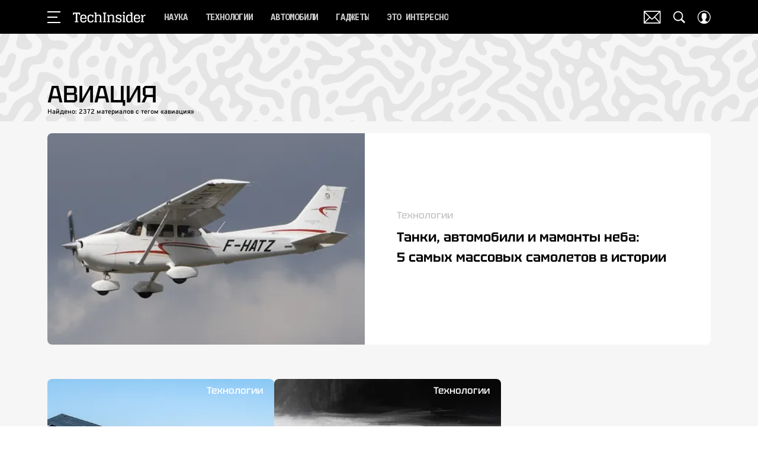

--- FILE ---
content_type: text/html; charset=utf-8
request_url: https://www.techinsider.ru/tag/aviaciya/
body_size: 43617
content:
<!doctype html>
<html data-n-head-ssr lang="ru-RU" data-n-head="%7B%22lang%22:%7B%22ssr%22:%22ru-RU%22%7D%7D">
  <head>
    <script>window.__detected_adblock__=!0,window.yaContextCb=window.yaContextCb||[]</script>
    <meta data-n-head="ssr" charset="utf-8"><meta data-n-head="ssr" name="viewport" content="width=device-width, initial-scale=1, maximum-scale=1.0, user-scalable=no"><meta data-n-head="ssr" name="theme-color" content="#000000"><meta data-n-head="ssr" name="twitter:widgets:autoload" content="off"><meta data-n-head="ssr" name="publisher" content="«ТехИнсайдер»"><meta data-n-head="ssr" data-hid="description" name="description" content="Журнал «TechInsider». Новости науки и техники, последние события: автомобили, технология, энергетика, авиация и космос. Интересные статьи об оружии, невероятные факты и удивительные научные изобретения."><meta data-n-head="ssr" data-hid="og:description" property="og:description" content="Журнал «TechInsider». Новости науки и техники, последние события: автомобили, технология, энергетика, авиация и космос. Интересные статьи об оружии, невероятные факты и удивительные научные изобретения."><meta data-n-head="ssr" data-hid="twitter:description" name="twitter:description" content="Журнал «TechInsider». Новости науки и техники, последние события: автомобили, технология, энергетика, авиация и космос. Интересные статьи об оружии, невероятные факты и удивительные научные изобретения."><meta data-n-head="ssr" data-hid="og:url" property="og:url" content="https://www.techinsider.ru/tag/aviaciya/"><meta data-n-head="ssr" data-hid="og:title" property="og:title" content="Авиация"><meta data-n-head="ssr" data-hid="twitter:title" property="twitter:title" content="Авиация"><meta data-n-head="ssr" data-hid="og:type" property="og:type" content="website"><title>Авиация</title><link data-n-head="ssr" rel="icon" type="image/png" href="/icon_techinsider.png" data-hid="favicon"><link data-n-head="ssr" rel="apple-touch-icon" type="image/png" href="/icon_techinsider.png" data-hid="favicon"><link data-n-head="ssr" rel="icon" type="image/x-icon" href="/favicon.ico?v2" media="(prefers-color-scheme: dark)" sizes="32x32" data-hid="favicon"><link data-n-head="ssr" rel="icon" type="image/x-icon" href="/favicon_white.ico?v2" media="(prefers-color-scheme: light)" sizes="32x32" data-hid="favicon"><link data-n-head="ssr" href="/_nuxt/webcache.js" rel="preload" as="script" fetchpriority="low"><link data-n-head="ssr" rel="preload" href="/_nuxt/font/-F6qfjptAgt5VM-kVkqdyU8n3pQPwlBFgsAXHNk_ab32300.woff2" as="font" type="font/woff2" crossorigin="anonymous" fetchpriority="high"><link data-n-head="ssr" rel="preload" href="/_nuxt/font/-F63fjptAgt5VM-kVkqdyU8n1isq131nj-otFQ_7ea53cc.woff2" as="font" type="font/woff2" crossorigin="anonymous" fetchpriority="high"><link data-n-head="ssr" rel="preload" href="/_nuxt/font/-F63fjptAgt5VM-kVkqdyU8n1i8q131nj-o_eeee872.woff2" as="font" type="font/woff2" crossorigin="anonymous" fetchpriority="high"><link data-n-head="ssr" rel="preload" href="/_nuxt/font/-F6qfjptAgt5VM-kVkqdyU8n3pQPwlRFgsAXHNlYzg_4f0fd9e.woff2" as="font" type="font/woff2" crossorigin="anonymous" fetchpriority="high"><link data-n-head="ssr" rel="preload" href="/_nuxt/font/XoH62YHtS7q969kXCjzlV0aSkS_o8Oacsz-cvGHE_a191f4b.woff2" as="font" type="font/woff2" crossorigin="anonymous" fetchpriority="high"><link data-n-head="ssr" rel="preload" href="/_nuxt/font/XoH62YHtS7q969kXCjzlV0aSkS_o8OacszucvA_d6b41e8.woff2" as="font" type="font/woff2" crossorigin="anonymous" fetchpriority="high"><link data-n-head="ssr" rel="preload" href="/_nuxt/font/qFdH35WCmI96Ajtm81GhU9vyww_0f34a16.woff2" as="font" type="font/woff2" crossorigin="anonymous" fetchpriority="high"><link data-n-head="ssr" href="/_nuxt/img/logo-techinsider-full_2203343.svg" rel="preload" as="image"><link data-n-head="ssr" data-hid="canonical" rel="canonical" href="https://www.techinsider.ru/tag/aviaciya/"><link data-n-head="ssr" data-hid="rss_all_news" rel="alternate" type="application/rss+xml" href="https://www.techinsider.ru/out/public-feed-all-news.xml" title="rss_all_news"><script data-n-head="ssr" src="/_nuxt/webcache.js"></script><style data-vue-ssr-id="63e2dbec:0 6ae00360:0 6ba63921:0 253fa016:0 3387ef74:0 61b876f1:0 d7f2144c:0 7cb6c1dc:0 4ea630dc:0 024984c6:0 ba490700:0 42819b41:0 68dd7e32:0 507213f3:0 56ff5710:0 6cb4b74e:0 02b3e6f6:0 ef850d68:0 847127e6:0 0939b966:0 6e0d9b28:0 32741e2e:0 4783dfb8:0 71fdd985:0">@font-face{font-family:"swiper-icons";font-style:normal;font-weight:400;src:url("data:application/font-woff;charset=utf-8;base64, [base64]//wADZ2x5ZgAAAywAAADMAAAD2MHtryVoZWFkAAABbAAAADAAAAA2E2+eoWhoZWEAAAGcAAAAHwAAACQC9gDzaG10eAAAAigAAAAZAAAArgJkABFsb2NhAAAC0AAAAFoAAABaFQAUGG1heHAAAAG8AAAAHwAAACAAcABAbmFtZQAAA/gAAAE5AAACXvFdBwlwb3N0AAAFNAAAAGIAAACE5s74hXjaY2BkYGAAYpf5Hu/j+W2+MnAzMYDAzaX6QjD6/4//Bxj5GA8AuRwMYGkAPywL13jaY2BkYGA88P8Agx4j+/8fQDYfA1AEBWgDAIB2BOoAeNpjYGRgYNBh4GdgYgABEMnIABJzYNADCQAACWgAsQB42mNgYfzCOIGBlYGB0YcxjYGBwR1Kf2WQZGhhYGBiYGVmgAFGBiQQkOaawtDAoMBQxXjg/wEGPcYDDA4wNUA2CCgwsAAAO4EL6gAAeNpj2M0gyAACqxgGNWBkZ2D4/wMA+xkDdgAAAHjaY2BgYGaAYBkGRgYQiAHyGMF8FgYHIM3DwMHABGQrMOgyWDLEM1T9/w8UBfEMgLzE////P/5//f/V/xv+r4eaAAeMbAxwIUYmIMHEgKYAYjUcsDAwsLKxc3BycfPw8jEQA/[base64]/uznmfPFBNODM2K7MTQ45YEAZqGP81AmGGcF3iPqOop0r1SPTaTbVkfUe4HXj97wYE+yNwWYxwWu4v1ugWHgo3S1XdZEVqWM7ET0cfnLGxWfkgR42o2PvWrDMBSFj/IHLaF0zKjRgdiVMwScNRAoWUoH78Y2icB/yIY09An6AH2Bdu/UB+yxopYshQiEvnvu0dURgDt8QeC8PDw7Fpji3fEA4z/PEJ6YOB5hKh4dj3EvXhxPqH/SKUY3rJ7srZ4FZnh1PMAtPhwP6fl2PMJMPDgeQ4rY8YT6Gzao0eAEA409DuggmTnFnOcSCiEiLMgxCiTI6Cq5DZUd3Qmp10vO0LaLTd2cjN4fOumlc7lUYbSQcZFkutRG7g6JKZKy0RmdLY680CDnEJ+UMkpFFe1RN7nxdVpXrC4aTtnaurOnYercZg2YVmLN/d/gczfEimrE/fs/bOuq29Zmn8tloORaXgZgGa78yO9/cnXm2BpaGvq25Dv9S4E9+5SIc9PqupJKhYFSSl47+Qcr1mYNAAAAeNptw0cKwkAAAMDZJA8Q7OUJvkLsPfZ6zFVERPy8qHh2YER+3i/BP83vIBLLySsoKimrqKqpa2hp6+jq6RsYGhmbmJqZSy0sraxtbO3sHRydnEMU4uR6yx7JJXveP7WrDycAAAAAAAH//wACeNpjYGRgYOABYhkgZgJCZgZNBkYGLQZtIJsFLMYAAAw3ALgAeNolizEKgDAQBCchRbC2sFER0YD6qVQiBCv/H9ezGI6Z5XBAw8CBK/m5iQQVauVbXLnOrMZv2oLdKFa8Pjuru2hJzGabmOSLzNMzvutpB3N42mNgZGBg4GKQYzBhYMxJLMlj4GBgAYow/P/PAJJhLM6sSoWKfWCAAwDAjgbRAAB42mNgYGBkAIIbCZo5IPrmUn0hGA0AO8EFTQAA") format("woff")}:root{--swiper-theme-color:#007aff}.swiper-container{list-style:none;margin-left:auto;margin-right:auto;overflow:hidden;padding:0;position:relative;z-index:1}.swiper-container-vertical>.swiper-wrapper{flex-direction:column}.swiper-wrapper{box-sizing:initial;display:flex;height:100%;position:relative;transition-property:transform;width:100%;z-index:1}.swiper-container-android .swiper-slide,.swiper-wrapper{transform:translateZ(0)}.swiper-container-multirow>.swiper-wrapper{flex-wrap:wrap}.swiper-container-multirow-column>.swiper-wrapper{flex-direction:column;flex-wrap:wrap}.swiper-container-free-mode>.swiper-wrapper{margin:0 auto;transition-timing-function:ease-out}.swiper-slide{flex-shrink:0;height:100%;position:relative;transition-property:transform;width:100%}.swiper-slide-invisible-blank{visibility:hidden}.swiper-container-autoheight,.swiper-container-autoheight .swiper-slide{height:auto}.swiper-container-autoheight .swiper-wrapper{align-items:flex-start;transition-property:transform,height}.swiper-container-3d{perspective:1200px}.swiper-container-3d .swiper-cube-shadow,.swiper-container-3d .swiper-slide,.swiper-container-3d .swiper-slide-shadow-bottom,.swiper-container-3d .swiper-slide-shadow-left,.swiper-container-3d .swiper-slide-shadow-right,.swiper-container-3d .swiper-slide-shadow-top,.swiper-container-3d .swiper-wrapper{transform-style:preserve-3d}.swiper-container-3d .swiper-slide-shadow-bottom,.swiper-container-3d .swiper-slide-shadow-left,.swiper-container-3d .swiper-slide-shadow-right,.swiper-container-3d .swiper-slide-shadow-top{height:100%;left:0;pointer-events:none;position:absolute;top:0;width:100%;z-index:10}.swiper-container-3d .swiper-slide-shadow-left{background-image:linear-gradient(270deg,rgba(0,0,0,.5),transparent)}.swiper-container-3d .swiper-slide-shadow-right{background-image:linear-gradient(90deg,rgba(0,0,0,.5),transparent)}.swiper-container-3d .swiper-slide-shadow-top{background-image:linear-gradient(0deg,rgba(0,0,0,.5),transparent)}.swiper-container-3d .swiper-slide-shadow-bottom{background-image:linear-gradient(180deg,rgba(0,0,0,.5),transparent)}.swiper-container-css-mode>.swiper-wrapper{overflow:auto;scrollbar-width:none;-ms-overflow-style:none}.swiper-container-css-mode>.swiper-wrapper::-webkit-scrollbar{display:none}.swiper-container-css-mode>.swiper-wrapper>.swiper-slide{scroll-snap-align:start start}.swiper-container-horizontal.swiper-container-css-mode>.swiper-wrapper{scroll-snap-type:x mandatory}.swiper-container-vertical.swiper-container-css-mode>.swiper-wrapper{scroll-snap-type:y mandatory}:root{--swiper-navigation-size:44px}.swiper-button-next,.swiper-button-prev{align-items:center;color:#007aff;color:var(--swiper-navigation-color,var(--swiper-theme-color));cursor:pointer;display:flex;height:44px;height:var(--swiper-navigation-size);justify-content:center;margin-top:-22px;margin-top:calc(var(--swiper-navigation-size)*-1/2);position:absolute;top:50%;width:27px;width:calc(var(--swiper-navigation-size)/44*27);z-index:10}.swiper-button-next.swiper-button-disabled,.swiper-button-prev.swiper-button-disabled{cursor:auto;opacity:.35;pointer-events:none}.swiper-button-next:after,.swiper-button-prev:after{font-family:swiper-icons;font-size:44px;font-size:var(--swiper-navigation-size);font-variant:normal;letter-spacing:0;line-height:1;text-transform:none!important;text-transform:none}.swiper-button-prev,.swiper-container-rtl .swiper-button-next{left:10px;right:auto}.swiper-button-prev:after,.swiper-container-rtl .swiper-button-next:after{content:"prev"}.swiper-button-next,.swiper-container-rtl .swiper-button-prev{left:auto;right:10px}.swiper-button-next:after,.swiper-container-rtl .swiper-button-prev:after{content:"next"}.swiper-button-next.swiper-button-white,.swiper-button-prev.swiper-button-white{--swiper-navigation-color:#fff}.swiper-button-next.swiper-button-black,.swiper-button-prev.swiper-button-black{--swiper-navigation-color:#000}.swiper-button-lock{display:none}.swiper-pagination{position:absolute;text-align:center;transform:translateZ(0);transition:opacity .3s;z-index:10}.swiper-pagination.swiper-pagination-hidden{opacity:0}.swiper-container-horizontal>.swiper-pagination-bullets,.swiper-pagination-custom,.swiper-pagination-fraction{bottom:10px;left:0;width:100%}.swiper-pagination-bullets-dynamic{font-size:0;overflow:hidden}.swiper-pagination-bullets-dynamic .swiper-pagination-bullet{position:relative;transform:scale(.33)}.swiper-pagination-bullets-dynamic .swiper-pagination-bullet-active,.swiper-pagination-bullets-dynamic .swiper-pagination-bullet-active-main{transform:scale(1)}.swiper-pagination-bullets-dynamic .swiper-pagination-bullet-active-prev{transform:scale(.66)}.swiper-pagination-bullets-dynamic .swiper-pagination-bullet-active-prev-prev{transform:scale(.33)}.swiper-pagination-bullets-dynamic .swiper-pagination-bullet-active-next{transform:scale(.66)}.swiper-pagination-bullets-dynamic .swiper-pagination-bullet-active-next-next{transform:scale(.33)}.swiper-pagination-bullet{background:#000;border-radius:100%;display:inline-block;height:8px;opacity:.2;width:8px}button.swiper-pagination-bullet{-webkit-appearance:none;-moz-appearance:none;appearance:none;border:none;box-shadow:none;margin:0;padding:0}.swiper-pagination-clickable .swiper-pagination-bullet{cursor:pointer}.swiper-pagination-bullet-active{background:#007aff;background:var(--swiper-pagination-color,var(--swiper-theme-color));opacity:1}.swiper-container-vertical>.swiper-pagination-bullets{right:10px;top:50%;transform:translate3d(0,-50%,0)}.swiper-container-vertical>.swiper-pagination-bullets .swiper-pagination-bullet{display:block;margin:6px 0}.swiper-container-vertical>.swiper-pagination-bullets.swiper-pagination-bullets-dynamic{top:50%;transform:translateY(-50%);width:8px}.swiper-container-vertical>.swiper-pagination-bullets.swiper-pagination-bullets-dynamic .swiper-pagination-bullet{display:inline-block;transition:transform .2s,top .2s}.swiper-container-horizontal>.swiper-pagination-bullets .swiper-pagination-bullet{margin:0 4px}.swiper-container-horizontal>.swiper-pagination-bullets.swiper-pagination-bullets-dynamic{left:50%;transform:translateX(-50%);white-space:nowrap}.swiper-container-horizontal>.swiper-pagination-bullets.swiper-pagination-bullets-dynamic .swiper-pagination-bullet{transition:transform .2s,left .2s}.swiper-container-horizontal.swiper-container-rtl>.swiper-pagination-bullets-dynamic .swiper-pagination-bullet{transition:transform .2s,right .2s}.swiper-pagination-progressbar{background:rgba(0,0,0,.25);position:absolute}.swiper-pagination-progressbar .swiper-pagination-progressbar-fill{background:#007aff;background:var(--swiper-pagination-color,var(--swiper-theme-color));height:100%;left:0;position:absolute;top:0;transform:scale(0);transform-origin:left top;width:100%}.swiper-container-rtl .swiper-pagination-progressbar .swiper-pagination-progressbar-fill{transform-origin:right top}.swiper-container-horizontal>.swiper-pagination-progressbar,.swiper-container-vertical>.swiper-pagination-progressbar.swiper-pagination-progressbar-opposite{height:4px;left:0;top:0;width:100%}.swiper-container-horizontal>.swiper-pagination-progressbar.swiper-pagination-progressbar-opposite,.swiper-container-vertical>.swiper-pagination-progressbar{height:100%;left:0;top:0;width:4px}.swiper-pagination-white{--swiper-pagination-color:#fff}.swiper-pagination-black{--swiper-pagination-color:#000}.swiper-pagination-lock{display:none}.swiper-scrollbar{background:rgba(0,0,0,.1);border-radius:10px;position:relative;-ms-touch-action:none}.swiper-container-horizontal>.swiper-scrollbar{bottom:3px;height:5px;left:1%;position:absolute;width:98%;z-index:50}.swiper-container-vertical>.swiper-scrollbar{height:98%;position:absolute;right:3px;top:1%;width:5px;z-index:50}.swiper-scrollbar-drag{background:rgba(0,0,0,.5);border-radius:10px;height:100%;left:0;position:relative;top:0;width:100%}.swiper-scrollbar-cursor-drag{cursor:move}.swiper-scrollbar-lock{display:none}.swiper-zoom-container{align-items:center;display:flex;height:100%;justify-content:center;text-align:center;width:100%}.swiper-zoom-container>canvas,.swiper-zoom-container>img,.swiper-zoom-container>svg{max-height:100%;max-width:100%;object-fit:contain}.swiper-slide-zoomed{cursor:move}.swiper-lazy-preloader{animation:swiper-preloader-spin 1s linear infinite;border:4px solid #007aff;border:4px solid var(--swiper-preloader-color,var(--swiper-theme-color));border-radius:50%;border-top:4px solid transparent;box-sizing:border-box;height:42px;left:50%;margin-left:-21px;margin-top:-21px;position:absolute;top:50%;transform-origin:50%;width:42px;z-index:10}.swiper-lazy-preloader-white{--swiper-preloader-color:#fff}.swiper-lazy-preloader-black{--swiper-preloader-color:#000}@keyframes swiper-preloader-spin{to{transform:rotate(1turn)}}.swiper-container .swiper-notification{left:0;opacity:0;pointer-events:none;position:absolute;top:0;z-index:-1000}.swiper-container-fade.swiper-container-free-mode .swiper-slide{transition-timing-function:ease-out}.swiper-container-fade .swiper-slide{pointer-events:none;transition-property:opacity}.swiper-container-fade .swiper-slide .swiper-slide{pointer-events:none}.swiper-container-fade .swiper-slide-active,.swiper-container-fade .swiper-slide-active .swiper-slide-active{pointer-events:auto}.swiper-container-cube{overflow:visible}.swiper-container-cube .swiper-slide{-webkit-backface-visibility:hidden;backface-visibility:hidden;height:100%;pointer-events:none;transform-origin:0 0;visibility:hidden;width:100%;z-index:1}.swiper-container-cube .swiper-slide .swiper-slide{pointer-events:none}.swiper-container-cube.swiper-container-rtl .swiper-slide{transform-origin:100% 0}.swiper-container-cube .swiper-slide-active,.swiper-container-cube .swiper-slide-active .swiper-slide-active{pointer-events:auto}.swiper-container-cube .swiper-slide-active,.swiper-container-cube .swiper-slide-next,.swiper-container-cube .swiper-slide-next+.swiper-slide,.swiper-container-cube .swiper-slide-prev{pointer-events:auto;visibility:visible}.swiper-container-cube .swiper-slide-shadow-bottom,.swiper-container-cube .swiper-slide-shadow-left,.swiper-container-cube .swiper-slide-shadow-right,.swiper-container-cube .swiper-slide-shadow-top{-webkit-backface-visibility:hidden;backface-visibility:hidden;z-index:0}.swiper-container-cube .swiper-cube-shadow{background:#000;bottom:0;-webkit-filter:blur(50px);filter:blur(50px);height:100%;left:0;opacity:.6;position:absolute;width:100%;z-index:0}.swiper-container-flip{overflow:visible}.swiper-container-flip .swiper-slide{-webkit-backface-visibility:hidden;backface-visibility:hidden;pointer-events:none;z-index:1}.swiper-container-flip .swiper-slide .swiper-slide{pointer-events:none}.swiper-container-flip .swiper-slide-active,.swiper-container-flip .swiper-slide-active .swiper-slide-active{pointer-events:auto}.swiper-container-flip .swiper-slide-shadow-bottom,.swiper-container-flip .swiper-slide-shadow-left,.swiper-container-flip .swiper-slide-shadow-right,.swiper-container-flip .swiper-slide-shadow-top{-webkit-backface-visibility:hidden;backface-visibility:hidden;z-index:0}
.app-loader[data-v-2c735fc1]{background-color:#000;height:5px;left:0;pointer-events:none;position:fixed;top:0;transform:scaleX(0);transform-origin:left center;width:100%;z-index:10}.app-loader_loading[data-v-2c735fc1]{transition:transform 3s ease-out}.app-loader_loaded[data-v-2c735fc1]{transition:transform .5s ease-out}.app-loader_loading[data-v-2c735fc1]{transform:scaleX(.8)}.app-loader_loaded[data-v-2c735fc1]{transform:scaleX(1)}
.app-loader[data-v-2c735fc1]{background-color:#f04e3e}
*{box-sizing:border-box;margin:0;padding:0}
.article-detail__desc h2,.content__text h2,h1,h2,h3,h4,h5,h6{font-family:"Tektur",sans-serif}@font-face{font-display:swap;font-family:"Open Sans";font-stretch:100%;font-style:normal;font-weight:400;src:url(/_nuxt/font/memSYaGs126MiZpBA-UvWbX2vVnXBbObj2OVZyOOSr4dVJWUgsjZ0B4taVQUwaEQbjB_mQ_8e6eb9a.woff) format("woff");unicode-range:u+0460-052f,u+1c80-1c88,u+20b4,u+2de0-2dff,u+a640-a69f,u+fe2e-fe2f}@font-face{font-display:swap;font-family:"Open Sans";font-stretch:100%;font-style:normal;font-weight:400;src:url(/_nuxt/font/memSYaGs126MiZpBA-UvWbX2vVnXBbObj2OVZyOOSr4dVJWUgsjZ0B4kaVQUwaEQbjB_mQ_de6d70f.woff) format("woff");unicode-range:u+0400-045f,u+0490-0491,u+04b0-04b1,u+2116}@font-face{font-display:swap;font-family:"Open Sans";font-stretch:100%;font-style:normal;font-weight:400;src:url(/_nuxt/font/memSYaGs126MiZpBA-UvWbX2vVnXBbObj2OVZyOOSr4dVJWUgsjZ0B4saVQUwaEQbjB_mQ_0403a19.woff) format("woff");unicode-range:u+1f??}@font-face{font-display:swap;font-family:"Open Sans";font-stretch:100%;font-style:normal;font-weight:400;src:url(/_nuxt/font/memSYaGs126MiZpBA-UvWbX2vVnXBbObj2OVZyOOSr4dVJWUgsjZ0B4jaVQUwaEQbjB_mQ_2de5ef4.woff) format("woff");unicode-range:u+0370-03ff}@font-face{font-display:swap;font-family:"Open Sans";font-stretch:100%;font-style:normal;font-weight:400;src:url(/_nuxt/font/memSYaGs126MiZpBA-UvWbX2vVnXBbObj2OVZyOOSr4dVJWUgsjZ0B4iaVQUwaEQbjB_mQ_662226e.woff) format("woff");unicode-range:u+0590-05ff,u+200c-2010,u+20aa,u+25cc,u+fb1d-fb4f}@font-face{font-display:swap;font-family:"Open Sans";font-stretch:100%;font-style:normal;font-weight:400;src:url(/_nuxt/font/memSYaGs126MiZpBA-UvWbX2vVnXBbObj2OVZyOOSr4dVJWUgsjZ0B4vaVQUwaEQbjB_mQ_87ffc53.woff) format("woff");unicode-range:u+0102-0103,u+0110-0111,u+0128-0129,u+0168-0169,u+01a0-01a1,u+01af-01b0,u+1ea0-1ef9,u+20ab}@font-face{font-display:swap;font-family:"Open Sans";font-stretch:100%;font-style:normal;font-weight:400;src:url(/_nuxt/font/memSYaGs126MiZpBA-UvWbX2vVnXBbObj2OVZyOOSr4dVJWUgsjZ0B4uaVQUwaEQbjB_mQ_556c2cb.woff) format("woff");unicode-range:u+0100-024f,u+0259,u+1e??,u+2020,u+20a0-20ab,u+20ad-20cf,u+2113,u+2c60-2c7f,u+a720-a7ff}@font-face{font-display:swap;font-family:"Open Sans";font-stretch:100%;font-style:normal;font-weight:400;src:url(/_nuxt/font/memSYaGs126MiZpBA-UvWbX2vVnXBbObj2OVZyOOSr4dVJWUgsjZ0B4gaVQUwaEQbjA_ffe2f0c.woff) format("woff");unicode-range:u+00??,u+0131,u+0152-0153,u+02bb-02bc,u+02c6,u+02da,u+02dc,u+2000-206f,u+2074,u+20ac,u+2122,u+2191,u+2193,u+2212,u+2215,u+feff,u+fffd}.sp-sber-2030{--sp-headline-0-family:"IBM Plex Mono",sans-serif;--sp-headline-0-size:20px;--sp-headline-0-weight:400;--sp-headline-0-style:normal;--sp-headline-1-family:"Oswald",sans-serif;--sp-headline-1-size:38px;--sp-headline-1-weight:700;--sp-headline-1-style:normal;--sp-headline-1-line-height:115%;--sp-headline-2-family:"Oswald",sans-serif;--sp-headline-2-size:32px;--sp-headline-2-weight:700;--sp-headline-2-style:normal;--sp-headline-2-letter-spacing:0.2px;--sp-headline-2-line-height:100%;--sp-headline-3-family:"Oswald",sans-serif;--sp-headline-3-size:28px;--sp-headline-3-weight:700;--sp-headline-3-style:normal;--sp-headline-3-line-height:125%;--sp-headline-4-family:"Oswald",sans-serif;--sp-headline-4-size:18px;--sp-headline-4-weight:600;--sp-headline-4-style:normal;--sp-headline-4-line-height:132%;--sp-headline-5-family:"Oswald",sans-serif;--sp-headline-5-size:12px;--sp-headline-5-weight:600;--sp-headline-5-style:normal;--sp-headline-5-line-height:125%;--sp-text-1-family:"IBM Plex Mono",sans-serif;--sp-text-1-size:14px;--sp-text-1-weight:400;--sp-text-1-style:normal;--sp-text-1-letter-spacing:0.5px;--sp-text-2-family:"IBM Plex Mono",sans-serif;--sp-text-2-size:13px;--sp-text-2-weight:400;--sp-text-2-style:normal;--sp-text-2-line-height:118%;--sp-text-3-family:"Raleway";--sp-text-3-size:12px;--sp-text-3-weight:400;--sp-text-3-style:normal;--sp-text-3-line-height:125%;--sp-description-1-family:"Montserrat";--sp-description-1-size:16px;--sp-description-1-weight:400;--sp-description-1-style:normal;--sp-description-1-line-height:120%;--sp-description-2-family:"IBM Plex Mono",sans-serif;--sp-description-2-size:11px;--sp-description-2-weight:400;--sp-description-2-style:normal;--sp-description-2-letter-spacing:0.5px;--sp-description-3-family:"IBM Plex Mono",sans-serif;--sp-description-3-size:11px;--sp-description-3-weight:600;--sp-description-3-style:normal;--sp-description-3-letter-spacing:0.5px;--sp-tag-family:"Montserrat";--sp-tag-size:12px;--sp-tag-weight:700;--sp-tag-style:normal;--sp-tag-letter-spacing:0.5px;--sp-speed-family:"IBM Plex Mono",sans-serif;--sp-speed-size:32px;--sp-speed-weight:700;--sp-speed-style:normal;--sp-speed-line-height:120%;--sp-loader-text-family:"Public Pixel";--sp-loader-text-size:8px;--sp-loader-text-weight:400;--sp-loader-text-style:normal;--sp-button-text-family:"IBM Plex Mono",sans-serif;--sp-button-text-size:14px;--sp-button-text-weight:700;--sp-button-text-style:normal;--sp-button-text-letter-spacing:0.7px;--sp-speed-1-2-family:"IBM Plex Mono",sans-serif;--sp-speed-1-2-size:23px;--sp-speed-1-2-weight:700;--sp-speed-1-2-style:normal;--sp-speed-1-2-line-height:120%;--sp-speed-1-3-family:"IBM Plex Mono",sans-serif;--sp-speed-1-3-size:12px;--sp-speed-1-3-weight:700;--sp-speed-1-3-style:normal;--sp-speed-1-3-line-height:120%;--sp-text-2-2-size:17px;--sp-text-2-2-line-height:118%;--sp-text-2-2-family:"IBM Plex Mono",sans-serif;--sp-text-2-2-size:11px;--sp-text-2-2-weight:400;--sp-text-2-2-style:normal;--sp-text-2-2-line-height:130%;--sp-text-1-1-paragraph-spacing-10-family:"IBM Plex Mono",sans-serif;--sp-text-1-1-paragraph-spacing-10-size:14px;--sp-text-1-1-paragraph-spacing-10-weight:400;--sp-text-1-1-paragraph-spacing-10-style:normal;--sp-text-1-1-paragraph-spacing-10-letter-spacing:0.5px;--sp-black:#000;--sp-grey-grafit:#171717;--sp-grey:#222;--sp-blue-gray:#323941;--sp-grey-dark:#383838;--sp-grey-middle:#676767;--sp-grey-light:grey;--sp-grey-main-menu:#c7c7c7;--sp-white:#f2f2f2;--sp-blue-indigo:#66f;--sp-purple:#9747ff;--sp-neon-green:#39f2ae;--sp-yellow:#ffc700;--sp-gradient-1-stop-1-color:#00ff8b;--sp-gradient-1-stop-1-position:0%;--sp-gradient-1-stop-2-color:#66f;--sp-gradient-1-stop-2-position:100%;--sp-gradient-2-stop-1-color:#00ff8b;--sp-gradient-2-stop-1-position:0%;--sp-gradient-2-stop-2-color:#66f;--sp-gradient-2-stop-2-position:100%;--sp-gradient-3-stop-1-color:#00ff8b;--sp-gradient-3-stop-1-position:0%;--sp-gradient-3-stop-2-color:#66f;--sp-gradient-3-stop-2-position:100%;--sp-time-line-1-stop-1-color:#b8baff;--sp-time-line-1-stop-1-position:0%;--sp-time-line-1-stop-2-color:#f2df39;--sp-time-line-1-stop-2-position:100%;--sp-time-line-2-stop-1-color:#b8baff;--sp-time-line-2-stop-1-position:39%;--sp-time-line-2-stop-2-color:#00ff8b;--sp-time-line-2-stop-2-position:100%;--sp-time-line-3-stop-1-color:#b8baff;--sp-time-line-3-stop-1-position:0%;--sp-time-line-3-stop-2-color:#66f;--sp-time-line-3-stop-2-position:100%}@keyframes spinner{0%{transform:rotate(0deg)}to{transform:rotate(1turn)}}@keyframes pulse{0%{opacity:1}50%{opacity:.3}to{opacity:1}}.d-flex{display:flex}.align-center{align-items:center}.justify-center{justify-content:center}.text-center{text-align:center}.text-break{word-wrap:break-word;word-break:break-word}.text-uppercase{text-transform:uppercase}a{color:inherit}.content-overlap-modal-showed{overflow:hidden}.cursor-pointer{cursor:pointer}:root{--navbar-z-index:100;--modal-z-index:9999;--navbar-height:57px;--awards-navbar-height:56px;--content-width:calc(100% - 20px);--main-content-bg-color:#fff}@media only screen and (min-width:650px){:root{--awards-navbar-height:66px;--content-width:600px}}@media only screen and (min-width:768px){:root{--content-width:650px}}@media only screen and (min-width:940px){:root{--content-width:900px}}@media only screen and (min-width:1200px){:root{--awards-navbar-height:76px;--content-width:1120px}}[hidden]{display:none!important}*{-webkit-overflow-scrolling:touch;-webkit-print-color-adjust:exact}*,:after,:before{box-sizing:border-box}.mx-auto{margin-left:auto;margin-right:auto}.nuxt-progress{transition:width .5s ease-out,opacity .3s ease-in-out!important}.email-subscribe-all-page .main-content,.email-subscribe-confirm-page .main-content,.error-page-404 .main-content{background:none}.email-subscribe-all-page,.email-subscribe-confirm-page{background-position:top;background-repeat:no-repeat;background-size:cover}.mt30{margin-top:30px}.mt20{margin-top:20px}.cols{display:grid}.cols.--middle{grid-template-columns:100%}@media only screen and (min-width:940px){.cols.--middle{grid-column-gap:30px;grid-template-columns:calc(100% - 350px) 320px}}@media only screen and (min-width:1152px){.cols.--middle{grid-column-gap:60px;grid-template-columns:calc(100% - 380px) 320px}}.cols.--full{grid-template-columns:minmax(100%,1fr)}.cols.--default{grid-template-columns:100%}@media only screen and (min-width:940px){.cols.--default{grid-template-columns:auto 300px;grid-column-gap:30px}}@media only screen and (min-width:1152px){.cols.--default{grid-template-columns:auto 300px}}.cols .col__cnt{width:100%}.cols .col__side{display:none}@media only screen and (min-width:940px){.cols .col__side{display:block}}body{-webkit-font-smoothing:antialiased;-moz-osx-font-smoothing:grayscale;-webkit-tap-highlight-color:rgba(0,0,0,0);-webkit-text-size-adjust:100%;-moz-text-size-adjust:100%;text-size-adjust:100%;color:#303030;font-size:16px;overflow-y:scroll;word-wrap:break-word;padding-bottom:0!important}body.opened-modal{overflow:hidden}h1,h2,h3,h4,h5,h6{font-style:normal;font-weight:400}ol,ul{list-style:none}img,svg{display:block;max-width:100%}svg{overflow:visible}button,input{font-family:inherit;font-size:inherit;outline:none}button{-webkit-appearance:none;-moz-appearance:none;appearance:none;background:none;border:0;-webkit-user-select:none;-moz-user-select:none;user-select:none}button:not(:disabled){cursor:pointer}button:disabled{cursor:not-allowed}.article-detail__desc,.content__text{color:#303030;font-size:19px;line-height:1.5}.article-detail__desc li:not(.hooper-slide):not(.reactions__item),.content__text li:not(.hooper-slide):not(.reactions__item){color:#303030;display:block;font-weight:400;line-height:1.5;list-style:none;margin-top:1.2rem;padding-left:2em;position:relative}.article-detail__desc li:not(.hooper-slide):not(.reactions__item):before,.content__text li:not(.hooper-slide):not(.reactions__item):before{content:"";display:block;height:12px;left:0;line-height:1;position:absolute;top:.5em;transform:rotate(45deg);width:12px}.article-detail__desc ol,.content__text ol{counter-reset:list1}.article-detail__desc ol li:not(.hooper-slide):not(.reactions__item):before,.content__text ol li:not(.hooper-slide):not(.reactions__item):before{background:none;content:counter(list1) ".";counter-increment:list1;height:auto;position:absolute;top:.35em;transform:none;width:auto}.content__text:not(.content__text_widget):not(.content__text_text):not(:first-child){margin-top:20px}.footer{margin-top:auto;position:relative;z-index:2}.container-main{display:flex;flex-direction:column;justify-content:flex-start;min-height:100vh;position:relative;z-index:1}.container{max-width:100%;min-width:320px}.sticky{position:sticky;top:87px;top:calc(var(--navbar-height) + 30px)}.wrap{flex:1 1 auto;margin-left:auto;margin-right:auto;max-width:calc(100% - 20px);width:1120px}@media only screen and (min-width:650px){.wrap{width:600px}}@media only screen and (min-width:768px){.wrap{width:650px}}@media only screen and (min-width:940px){.wrap{width:900px}}@media only screen and (min-width:1200px){.wrap{width:1120px}}.ad-wrap{margin:0 auto;max-width:1290px;width:100%}.nuxt-root{position:relative;text-align:left;text-align:initial}.main-content{background-color:#fff;background-color:var(--main-content-bg-color);margin-left:auto;margin-right:auto;max-width:100%;transition:max-width .3s ease-out;width:100%}.with-site-branding .main-content,.with-site-top-branding .main-content{max-width:1290px}.with-site-top-branding #header,.with-site-top-branding #section-banner{display:none}.with-site-top-branding #mainInner{margin-top:0}.with-site-top-branding #section__inner{padding-top:0}.with-site-top-branding #billboard_topline_detail,.with-site-top-branding #billboard_topline_home,.with-site-top-branding #billboard_topline_main,.with-site-top-branding #billboard_topline_section,.with-site-top-branding #main-billboard-topline{margin-top:0}.with-site-top-branding #main-content{margin-top:0;margin-top:var(--branding-offset-top,0)}.with-site-top-branding #prepend-section-title{display:inline-block}.with-site-top-branding:not(.with-site-branding-offset-top) .main__billboard-topline+.main__inner{padding-top:0}.with-site-top-branding:not(.with-site-branding-offset-top) #billboard_topline_detail .ad-billboard-topline-banner,.with-site-top-branding:not(.with-site-branding-offset-top) #billboard_topline_home .ad-billboard-topline-banner,.with-site-top-branding:not(.with-site-branding-offset-top) #billboard_topline_main .ad-billboard-topline-banner,.with-site-top-branding:not(.with-site-branding-offset-top) #billboard_topline_section .ad-billboard-topline-banner,.with-site-top-branding:not(.with-site-branding-offset-top) #billboard_topline_subsection .ad-billboard-topline-banner,.with-site-top-branding:not(.with-site-branding-offset-top) #billboard_topline_tag .ad-billboard-topline-banner,.with-site-top-branding:not(.with-site-branding-offset-top) #main-billboard-topline .ad-billboard-topline-banner{--min-ad-banner-height:0}.with-site-top-branding:not(.with-site-branding-offset-top) #billboard_topline_detail .ad-wrapper__content,.with-site-top-branding:not(.with-site-branding-offset-top) #billboard_topline_home .ad-wrapper__content,.with-site-top-branding:not(.with-site-branding-offset-top) #billboard_topline_main .ad-wrapper__content,.with-site-top-branding:not(.with-site-branding-offset-top) #billboard_topline_section .ad-wrapper__content,.with-site-top-branding:not(.with-site-branding-offset-top) #billboard_topline_subsection .ad-wrapper__content,.with-site-top-branding:not(.with-site-branding-offset-top) #billboard_topline_tag .ad-wrapper__content,.with-site-top-branding:not(.with-site-branding-offset-top) #main-billboard-topline .ad-wrapper__content{max-width:1290px}.with-site-branding-offset-top #billboard_topline_detail,.with-site-branding-offset-top #billboard_topline_home,.with-site-branding-offset-top #billboard_topline_main,.with-site-branding-offset-top #billboard_topline_section,.with-site-branding-offset-top #main-billboard-topline{display:none}.with-site-branding-offset-top #prepend-section-title{margin-top:30px}.icon-close{background:none;border:none;height:25px;position:absolute;right:10px;top:10px;width:25px}@media only screen and (min-width:1152px){.icon-close{right:0}}.icon-close:after,.icon-close:before{background-color:#fff;bottom:0;content:"";display:block;height:1px;left:0;margin-bottom:auto;margin-top:auto;position:absolute;right:0;top:0;transition:all .15s linear 0s}.icon-close:before{transform:rotate(45deg)}.icon-close:after{transform:rotate(-45deg)}div.hooper,section.hooper{height:auto;outline:none}div.hooper:focus,section.hooper:focus{outline:none}.showed-popup-fullscreen-video-feed{height:100%;left:0;overflow:hidden;position:fixed;top:0;width:100%}.showed-popup-fullscreen-video-feed .app__footer,.showed-popup-fullscreen-video-feed .app__navbar,.showed-popup-fullscreen-video-feed .main-content{opacity:0;visibility:hidden}@media screen and (max-width:649px){.app_enabled_video-feed .app__footer,.app_enabled_video-feed .app__navbar{background-color:#000;display:none}}
.article-detail__desc,.article-detail__desc ol li:not(.hooper-slide):not(.reactions__item):before,.btn-default,.content__text,.content__text ol li:not(.hooper-slide):not(.reactions__item):before{font-family:"Overpass",sans-serif}.article-detail__desc h6,.content__text h6{font-family:"IBM Plex Mono",monospace}@font-face{font-display:swap;font-family:"IBM Plex Mono";font-style:normal;font-weight:400;src:url(/_nuxt/font/-F63fjptAgt5VM-kVkqdyU8n1iIq131nj-otFQ_efc6f6c.woff2) format("woff2");unicode-range:u+0460-052f,u+1c80-1c88,u+20b4,u+2de0-2dff,u+a640-a69f,u+fe2e-fe2f}@font-face{font-display:swap;font-family:"IBM Plex Mono";font-style:normal;font-weight:400;src:url(/_nuxt/font/-F63fjptAgt5VM-kVkqdyU8n1isq131nj-otFQ_7ea53cc.woff2) format("woff2");unicode-range:u+0301,u+0400-045f,u+0490-0491,u+04b0-04b1,u+2116}@font-face{font-display:swap;font-family:"IBM Plex Mono";font-style:normal;font-weight:400;src:url(/_nuxt/font/-F63fjptAgt5VM-kVkqdyU8n1iAq131nj-otFQ_fb3eb2a.woff2) format("woff2");unicode-range:u+0102-0103,u+0110-0111,u+0128-0129,u+0168-0169,u+01a0-01a1,u+01af-01b0,u+0300-0301,u+0303-0304,u+0308-0309,u+0323,u+0329,u+1ea0-1ef9,u+20ab}@font-face{font-display:swap;font-family:"IBM Plex Mono";font-style:normal;font-weight:400;src:url(/_nuxt/font/-F63fjptAgt5VM-kVkqdyU8n1iEq131nj-otFQ_1179dff.woff2) format("woff2");unicode-range:u+0100-02af,u+0304,u+0308,u+0329,u+1e00-1e9f,u+1ef2-1eff,u+2020,u+20a0-20ab,u+20ad-20cf,u+2113,u+2c60-2c7f,u+a720-a7ff}@font-face{font-display:swap;font-family:"IBM Plex Mono";font-style:normal;font-weight:400;src:url(/_nuxt/font/-F63fjptAgt5VM-kVkqdyU8n1i8q131nj-o_eeee872.woff2) format("woff2");unicode-range:u+00??,u+0131,u+0152-0153,u+02bb-02bc,u+02c6,u+02da,u+02dc,u+0304,u+0308,u+0329,u+2000-206f,u+2074,u+20ac,u+2122,u+2191,u+2193,u+2212,u+2215,u+feff,u+fffd}@font-face{font-display:swap;font-family:"IBM Plex Mono";font-style:normal;font-weight:500;src:url(/_nuxt/font/-F6qfjptAgt5VM-kVkqdyU8n3twJwl1FgsAXHNlYzg_fd7827d.woff2) format("woff2");unicode-range:u+0460-052f,u+1c80-1c88,u+20b4,u+2de0-2dff,u+a640-a69f,u+fe2e-fe2f}@font-face{font-display:swap;font-family:"IBM Plex Mono";font-style:normal;font-weight:500;src:url(/_nuxt/font/-F6qfjptAgt5VM-kVkqdyU8n3twJwlRFgsAXHNlYzg_b03ab30.woff2) format("woff2");unicode-range:u+0301,u+0400-045f,u+0490-0491,u+04b0-04b1,u+2116}@font-face{font-display:swap;font-family:"IBM Plex Mono";font-style:normal;font-weight:500;src:url(/_nuxt/font/-F6qfjptAgt5VM-kVkqdyU8n3twJwl9FgsAXHNlYzg_9b04a0d.woff2) format("woff2");unicode-range:u+0102-0103,u+0110-0111,u+0128-0129,u+0168-0169,u+01a0-01a1,u+01af-01b0,u+0300-0301,u+0303-0304,u+0308-0309,u+0323,u+0329,u+1ea0-1ef9,u+20ab}@font-face{font-display:swap;font-family:"IBM Plex Mono";font-style:normal;font-weight:500;src:url(/_nuxt/font/-F6qfjptAgt5VM-kVkqdyU8n3twJwl5FgsAXHNlYzg_f63709f.woff2) format("woff2");unicode-range:u+0100-02af,u+0304,u+0308,u+0329,u+1e00-1e9f,u+1ef2-1eff,u+2020,u+20a0-20ab,u+20ad-20cf,u+2113,u+2c60-2c7f,u+a720-a7ff}@font-face{font-display:swap;font-family:"IBM Plex Mono";font-style:normal;font-weight:500;src:url(/_nuxt/font/-F6qfjptAgt5VM-kVkqdyU8n3twJwlBFgsAXHNk_a1e11d0.woff2) format("woff2");unicode-range:u+00??,u+0131,u+0152-0153,u+02bb-02bc,u+02c6,u+02da,u+02dc,u+0304,u+0308,u+0329,u+2000-206f,u+2074,u+20ac,u+2122,u+2191,u+2193,u+2212,u+2215,u+feff,u+fffd}@font-face{font-display:swap;font-family:"IBM Plex Mono";font-style:normal;font-weight:700;src:url(/_nuxt/font/-F6qfjptAgt5VM-kVkqdyU8n3pQPwl1FgsAXHNlYzg_ef127f8.woff2) format("woff2");unicode-range:u+0460-052f,u+1c80-1c88,u+20b4,u+2de0-2dff,u+a640-a69f,u+fe2e-fe2f}@font-face{font-display:swap;font-family:"IBM Plex Mono";font-style:normal;font-weight:700;src:url(/_nuxt/font/-F6qfjptAgt5VM-kVkqdyU8n3pQPwlRFgsAXHNlYzg_4f0fd9e.woff2) format("woff2");unicode-range:u+0301,u+0400-045f,u+0490-0491,u+04b0-04b1,u+2116}@font-face{font-display:swap;font-family:"IBM Plex Mono";font-style:normal;font-weight:700;src:url(/_nuxt/font/-F6qfjptAgt5VM-kVkqdyU8n3pQPwl9FgsAXHNlYzg_9d99dc9.woff2) format("woff2");unicode-range:u+0102-0103,u+0110-0111,u+0128-0129,u+0168-0169,u+01a0-01a1,u+01af-01b0,u+0300-0301,u+0303-0304,u+0308-0309,u+0323,u+0329,u+1ea0-1ef9,u+20ab}@font-face{font-display:swap;font-family:"IBM Plex Mono";font-style:normal;font-weight:700;src:url(/_nuxt/font/-F6qfjptAgt5VM-kVkqdyU8n3pQPwl5FgsAXHNlYzg_9e42972.woff2) format("woff2");unicode-range:u+0100-02af,u+0304,u+0308,u+0329,u+1e00-1e9f,u+1ef2-1eff,u+2020,u+20a0-20ab,u+20ad-20cf,u+2113,u+2c60-2c7f,u+a720-a7ff}@font-face{font-display:swap;font-family:"IBM Plex Mono";font-style:normal;font-weight:700;src:url(/_nuxt/font/-F6qfjptAgt5VM-kVkqdyU8n3pQPwlBFgsAXHNk_ab32300.woff2) format("woff2");unicode-range:u+00??,u+0131,u+0152-0153,u+02bb-02bc,u+02c6,u+02da,u+02dc,u+0304,u+0308,u+0329,u+2000-206f,u+2074,u+20ac,u+2122,u+2191,u+2193,u+2212,u+2215,u+feff,u+fffd}@font-face{font-display:swap;font-family:"Merriweather";font-style:normal;font-weight:400;src:url(/_nuxt/font/u-440qyriQwlOrhSvowK_l5-cSZMdeX3rsHo_865bfc7.woff2) format("woff2");unicode-range:u+0460-052f,u+1c80-1c88,u+20b4,u+2de0-2dff,u+a640-a69f,u+fe2e-fe2f}@font-face{font-display:swap;font-family:"Merriweather";font-style:normal;font-weight:400;src:url(/_nuxt/font/u-440qyriQwlOrhSvowK_l5-eCZMdeX3rsHo_ec321a8.woff2) format("woff2");unicode-range:u+0301,u+0400-045f,u+0490-0491,u+04b0-04b1,u+2116}@font-face{font-display:swap;font-family:"Merriweather";font-style:normal;font-weight:400;src:url(/_nuxt/font/u-440qyriQwlOrhSvowK_l5-cyZMdeX3rsHo_ad7ab63.woff2) format("woff2");unicode-range:u+0102-0103,u+0110-0111,u+0128-0129,u+0168-0169,u+01a0-01a1,u+01af-01b0,u+0300-0301,u+0303-0304,u+0308-0309,u+0323,u+0329,u+1ea0-1ef9,u+20ab}@font-face{font-display:swap;font-family:"Merriweather";font-style:normal;font-weight:400;src:url(/_nuxt/font/u-440qyriQwlOrhSvowK_l5-ciZMdeX3rsHo_e46df47.woff2) format("woff2");unicode-range:u+0100-02af,u+0304,u+0308,u+0329,u+1e00-1e9f,u+1ef2-1eff,u+2020,u+20a0-20ab,u+20ad-20cf,u+2113,u+2c60-2c7f,u+a720-a7ff}@font-face{font-display:swap;font-family:"Merriweather";font-style:normal;font-weight:400;src:url(/_nuxt/font/u-440qyriQwlOrhSvowK_l5-fCZMdeX3rg_6d1f2c4.woff2) format("woff2");unicode-range:u+00??,u+0131,u+0152-0153,u+02bb-02bc,u+02c6,u+02da,u+02dc,u+0304,u+0308,u+0329,u+2000-206f,u+2074,u+20ac,u+2122,u+2191,u+2193,u+2212,u+2215,u+feff,u+fffd}@font-face{font-display:swap;font-family:"Montserrat";font-style:normal;font-weight:400;src:url(/_nuxt/font/JTUSjIg1_i6t8kCHKm459WRhyyTh89ZNpQ_37f8885.woff2) format("woff2");unicode-range:u+0460-052f,u+1c80-1c88,u+20b4,u+2de0-2dff,u+a640-a69f,u+fe2e-fe2f}@font-face{font-display:swap;font-family:"Montserrat";font-style:normal;font-weight:400;src:url(/_nuxt/font/JTUSjIg1_i6t8kCHKm459W1hyyTh89ZNpQ_4a1bf14.woff2) format("woff2");unicode-range:u+0301,u+0400-045f,u+0490-0491,u+04b0-04b1,u+2116}@font-face{font-display:swap;font-family:"Montserrat";font-style:normal;font-weight:400;src:url(/_nuxt/font/JTUSjIg1_i6t8kCHKm459WZhyyTh89ZNpQ_215b11e.woff2) format("woff2");unicode-range:u+0102-0103,u+0110-0111,u+0128-0129,u+0168-0169,u+01a0-01a1,u+01af-01b0,u+0300-0301,u+0303-0304,u+0308-0309,u+0323,u+0329,u+1ea0-1ef9,u+20ab}@font-face{font-display:swap;font-family:"Montserrat";font-style:normal;font-weight:400;src:url(/_nuxt/font/JTUSjIg1_i6t8kCHKm459WdhyyTh89ZNpQ_93131c3.woff2) format("woff2");unicode-range:u+0100-02af,u+0304,u+0308,u+0329,u+1e00-1e9f,u+1ef2-1eff,u+2020,u+20a0-20ab,u+20ad-20cf,u+2113,u+2c60-2c7f,u+a720-a7ff}@font-face{font-display:swap;font-family:"Montserrat";font-style:normal;font-weight:400;src:url(/_nuxt/font/JTUSjIg1_i6t8kCHKm459WlhyyTh89Y_e88b187.woff2) format("woff2");unicode-range:u+00??,u+0131,u+0152-0153,u+02bb-02bc,u+02c6,u+02da,u+02dc,u+0304,u+0308,u+0329,u+2000-206f,u+2074,u+20ac,u+2122,u+2191,u+2193,u+2212,u+2215,u+feff,u+fffd}@font-face{font-display:swap;font-family:"Montserrat";font-style:normal;font-weight:600;src:url(/_nuxt/font/JTUSjIg1_i6t8kCHKm459WRhyyTh89ZNpQ_37f8885.woff2) format("woff2");unicode-range:u+0460-052f,u+1c80-1c88,u+20b4,u+2de0-2dff,u+a640-a69f,u+fe2e-fe2f}@font-face{font-display:swap;font-family:"Montserrat";font-style:normal;font-weight:600;src:url(/_nuxt/font/JTUSjIg1_i6t8kCHKm459W1hyyTh89ZNpQ_4a1bf14.woff2) format("woff2");unicode-range:u+0301,u+0400-045f,u+0490-0491,u+04b0-04b1,u+2116}@font-face{font-display:swap;font-family:"Montserrat";font-style:normal;font-weight:600;src:url(/_nuxt/font/JTUSjIg1_i6t8kCHKm459WZhyyTh89ZNpQ_215b11e.woff2) format("woff2");unicode-range:u+0102-0103,u+0110-0111,u+0128-0129,u+0168-0169,u+01a0-01a1,u+01af-01b0,u+0300-0301,u+0303-0304,u+0308-0309,u+0323,u+0329,u+1ea0-1ef9,u+20ab}@font-face{font-display:swap;font-family:"Montserrat";font-style:normal;font-weight:600;src:url(/_nuxt/font/JTUSjIg1_i6t8kCHKm459WdhyyTh89ZNpQ_93131c3.woff2) format("woff2");unicode-range:u+0100-02af,u+0304,u+0308,u+0329,u+1e00-1e9f,u+1ef2-1eff,u+2020,u+20a0-20ab,u+20ad-20cf,u+2113,u+2c60-2c7f,u+a720-a7ff}@font-face{font-display:swap;font-family:"Montserrat";font-style:normal;font-weight:600;src:url(/_nuxt/font/JTUSjIg1_i6t8kCHKm459WlhyyTh89Y_e88b187.woff2) format("woff2");unicode-range:u+00??,u+0131,u+0152-0153,u+02bb-02bc,u+02c6,u+02da,u+02dc,u+0304,u+0308,u+0329,u+2000-206f,u+2074,u+20ac,u+2122,u+2191,u+2193,u+2212,u+2215,u+feff,u+fffd}@font-face{font-display:swap;font-family:"Montserrat";font-style:normal;font-weight:700;src:url(/_nuxt/font/JTUSjIg1_i6t8kCHKm459WRhyyTh89ZNpQ_37f8885.woff2) format("woff2");unicode-range:u+0460-052f,u+1c80-1c88,u+20b4,u+2de0-2dff,u+a640-a69f,u+fe2e-fe2f}@font-face{font-display:swap;font-family:"Montserrat";font-style:normal;font-weight:700;src:url(/_nuxt/font/JTUSjIg1_i6t8kCHKm459W1hyyTh89ZNpQ_4a1bf14.woff2) format("woff2");unicode-range:u+0301,u+0400-045f,u+0490-0491,u+04b0-04b1,u+2116}@font-face{font-display:swap;font-family:"Montserrat";font-style:normal;font-weight:700;src:url(/_nuxt/font/JTUSjIg1_i6t8kCHKm459WZhyyTh89ZNpQ_215b11e.woff2) format("woff2");unicode-range:u+0102-0103,u+0110-0111,u+0128-0129,u+0168-0169,u+01a0-01a1,u+01af-01b0,u+0300-0301,u+0303-0304,u+0308-0309,u+0323,u+0329,u+1ea0-1ef9,u+20ab}@font-face{font-display:swap;font-family:"Montserrat";font-style:normal;font-weight:700;src:url(/_nuxt/font/JTUSjIg1_i6t8kCHKm459WdhyyTh89ZNpQ_93131c3.woff2) format("woff2");unicode-range:u+0100-02af,u+0304,u+0308,u+0329,u+1e00-1e9f,u+1ef2-1eff,u+2020,u+20a0-20ab,u+20ad-20cf,u+2113,u+2c60-2c7f,u+a720-a7ff}@font-face{font-display:swap;font-family:"Montserrat";font-style:normal;font-weight:700;src:url(/_nuxt/font/JTUSjIg1_i6t8kCHKm459WlhyyTh89Y_e88b187.woff2) format("woff2");unicode-range:u+00??,u+0131,u+0152-0153,u+02bb-02bc,u+02c6,u+02da,u+02dc,u+0304,u+0308,u+0329,u+2000-206f,u+2074,u+20ac,u+2122,u+2191,u+2193,u+2212,u+2215,u+feff,u+fffd}@font-face{font-display:swap;font-family:"Oswald";font-style:normal;font-weight:400;src:url(/_nuxt/font/TK3IWkUHHAIjg75cFRf3bXL8LICs1_Fv40pKlN4NNSeSASz7FmlbHYjMdZwlou4_d35700c.woff2) format("woff2");unicode-range:u+0460-052f,u+1c80-1c88,u+20b4,u+2de0-2dff,u+a640-a69f,u+fe2e-fe2f}@font-face{font-display:swap;font-family:"Oswald";font-style:normal;font-weight:400;src:url(/_nuxt/font/TK3IWkUHHAIjg75cFRf3bXL8LICs1_Fv40pKlN4NNSeSASz7FmlSHYjMdZwlou4_03d88d3.woff2) format("woff2");unicode-range:u+0301,u+0400-045f,u+0490-0491,u+04b0-04b1,u+2116}@font-face{font-display:swap;font-family:"Oswald";font-style:normal;font-weight:400;src:url(/_nuxt/font/TK3IWkUHHAIjg75cFRf3bXL8LICs1_Fv40pKlN4NNSeSASz7FmlZHYjMdZwlou4_763fafb.woff2) format("woff2");unicode-range:u+0102-0103,u+0110-0111,u+0128-0129,u+0168-0169,u+01a0-01a1,u+01af-01b0,u+0300-0301,u+0303-0304,u+0308-0309,u+0323,u+0329,u+1ea0-1ef9,u+20ab}@font-face{font-display:swap;font-family:"Oswald";font-style:normal;font-weight:400;src:url(/_nuxt/font/TK3IWkUHHAIjg75cFRf3bXL8LICs1_Fv40pKlN4NNSeSASz7FmlYHYjMdZwlou4_bf1a68b.woff2) format("woff2");unicode-range:u+0100-02af,u+0304,u+0308,u+0329,u+1e00-1e9f,u+1ef2-1eff,u+2020,u+20a0-20ab,u+20ad-20cf,u+2113,u+2c60-2c7f,u+a720-a7ff}@font-face{font-display:swap;font-family:"Oswald";font-style:normal;font-weight:400;src:url(/_nuxt/font/TK3IWkUHHAIjg75cFRf3bXL8LICs1_Fv40pKlN4NNSeSASz7FmlWHYjMdZwl_fa1641c.woff2) format("woff2");unicode-range:u+00??,u+0131,u+0152-0153,u+02bb-02bc,u+02c6,u+02da,u+02dc,u+0304,u+0308,u+0329,u+2000-206f,u+2074,u+20ac,u+2122,u+2191,u+2193,u+2212,u+2215,u+feff,u+fffd}@font-face{font-display:swap;font-family:"Oswald";font-style:normal;font-weight:600;src:url(/_nuxt/font/TK3IWkUHHAIjg75cFRf3bXL8LICs1_Fv40pKlN4NNSeSASz7FmlbHYjMdZwlou4_d35700c.woff2) format("woff2");unicode-range:u+0460-052f,u+1c80-1c88,u+20b4,u+2de0-2dff,u+a640-a69f,u+fe2e-fe2f}@font-face{font-display:swap;font-family:"Oswald";font-style:normal;font-weight:600;src:url(/_nuxt/font/TK3IWkUHHAIjg75cFRf3bXL8LICs1_Fv40pKlN4NNSeSASz7FmlSHYjMdZwlou4_03d88d3.woff2) format("woff2");unicode-range:u+0301,u+0400-045f,u+0490-0491,u+04b0-04b1,u+2116}@font-face{font-display:swap;font-family:"Oswald";font-style:normal;font-weight:600;src:url(/_nuxt/font/TK3IWkUHHAIjg75cFRf3bXL8LICs1_Fv40pKlN4NNSeSASz7FmlZHYjMdZwlou4_763fafb.woff2) format("woff2");unicode-range:u+0102-0103,u+0110-0111,u+0128-0129,u+0168-0169,u+01a0-01a1,u+01af-01b0,u+0300-0301,u+0303-0304,u+0308-0309,u+0323,u+0329,u+1ea0-1ef9,u+20ab}@font-face{font-display:swap;font-family:"Oswald";font-style:normal;font-weight:600;src:url(/_nuxt/font/TK3IWkUHHAIjg75cFRf3bXL8LICs1_Fv40pKlN4NNSeSASz7FmlYHYjMdZwlou4_bf1a68b.woff2) format("woff2");unicode-range:u+0100-02af,u+0304,u+0308,u+0329,u+1e00-1e9f,u+1ef2-1eff,u+2020,u+20a0-20ab,u+20ad-20cf,u+2113,u+2c60-2c7f,u+a720-a7ff}@font-face{font-display:swap;font-family:"Oswald";font-style:normal;font-weight:600;src:url(/_nuxt/font/TK3IWkUHHAIjg75cFRf3bXL8LICs1_Fv40pKlN4NNSeSASz7FmlWHYjMdZwl_fa1641c.woff2) format("woff2");unicode-range:u+00??,u+0131,u+0152-0153,u+02bb-02bc,u+02c6,u+02da,u+02dc,u+0304,u+0308,u+0329,u+2000-206f,u+2074,u+20ac,u+2122,u+2191,u+2193,u+2212,u+2215,u+feff,u+fffd}@font-face{font-display:swap;font-family:"Oswald";font-style:normal;font-weight:700;src:url(/_nuxt/font/TK3IWkUHHAIjg75cFRf3bXL8LICs1_Fv40pKlN4NNSeSASz7FmlbHYjMdZwlou4_d35700c.woff2) format("woff2");unicode-range:u+0460-052f,u+1c80-1c88,u+20b4,u+2de0-2dff,u+a640-a69f,u+fe2e-fe2f}@font-face{font-display:swap;font-family:"Oswald";font-style:normal;font-weight:700;src:url(/_nuxt/font/TK3IWkUHHAIjg75cFRf3bXL8LICs1_Fv40pKlN4NNSeSASz7FmlSHYjMdZwlou4_03d88d3.woff2) format("woff2");unicode-range:u+0301,u+0400-045f,u+0490-0491,u+04b0-04b1,u+2116}@font-face{font-display:swap;font-family:"Oswald";font-style:normal;font-weight:700;src:url(/_nuxt/font/TK3IWkUHHAIjg75cFRf3bXL8LICs1_Fv40pKlN4NNSeSASz7FmlZHYjMdZwlou4_763fafb.woff2) format("woff2");unicode-range:u+0102-0103,u+0110-0111,u+0128-0129,u+0168-0169,u+01a0-01a1,u+01af-01b0,u+0300-0301,u+0303-0304,u+0308-0309,u+0323,u+0329,u+1ea0-1ef9,u+20ab}@font-face{font-display:swap;font-family:"Oswald";font-style:normal;font-weight:700;src:url(/_nuxt/font/TK3IWkUHHAIjg75cFRf3bXL8LICs1_Fv40pKlN4NNSeSASz7FmlYHYjMdZwlou4_bf1a68b.woff2) format("woff2");unicode-range:u+0100-02af,u+0304,u+0308,u+0329,u+1e00-1e9f,u+1ef2-1eff,u+2020,u+20a0-20ab,u+20ad-20cf,u+2113,u+2c60-2c7f,u+a720-a7ff}@font-face{font-display:swap;font-family:"Oswald";font-style:normal;font-weight:700;src:url(/_nuxt/font/TK3IWkUHHAIjg75cFRf3bXL8LICs1_Fv40pKlN4NNSeSASz7FmlWHYjMdZwl_fa1641c.woff2) format("woff2");unicode-range:u+00??,u+0131,u+0152-0153,u+02bb-02bc,u+02c6,u+02da,u+02dc,u+0304,u+0308,u+0329,u+2000-206f,u+2074,u+20ac,u+2122,u+2191,u+2193,u+2212,u+2215,u+feff,u+fffd}@font-face{font-display:swap;font-family:"Public Pixel";font-style:normal;font-weight:400;src:url(/_nuxt/font/PublicPixel_8506eb5.woff2) format("woff2")}@font-face{font-display:swap;font-family:"Overpass";font-style:normal;font-weight:100;src:url(/_nuxt/font/qFdH35WCmI96Ajtm81GoU9vyww_6bef749.woff2) format("woff2");unicode-range:u+0460-052f,u+1c80-1c8a,u+20b4,u+2de0-2dff,u+a640-a69f,u+fe2e-fe2f}@font-face{font-display:swap;font-family:"Overpass";font-style:normal;font-weight:100;src:url(/_nuxt/font/qFdH35WCmI96Ajtm81GhU9vyww_0f34a16.woff2) format("woff2");unicode-range:u+0301,u+0400-045f,u+0490-0491,u+04b0-04b1,u+2116}@font-face{font-display:swap;font-family:"Overpass";font-style:normal;font-weight:100;src:url(/_nuxt/font/qFdH35WCmI96Ajtm81GqU9vyww_9536369.woff2) format("woff2");unicode-range:u+0102-0103,u+0110-0111,u+0128-0129,u+0168-0169,u+01a0-01a1,u+01af-01b0,u+0300-0301,u+0303-0304,u+0308-0309,u+0323,u+0329,u+1ea0-1ef9,u+20ab}@font-face{font-display:swap;font-family:"Overpass";font-style:normal;font-weight:100;src:url(/_nuxt/font/qFdH35WCmI96Ajtm81GrU9vyww_b733ce6.woff2) format("woff2");unicode-range:u+0100-02ba,u+02bd-02c5,u+02c7-02cc,u+02ce-02d7,u+02dd-02ff,u+0304,u+0308,u+0329,u+1d00-1dbf,u+1e00-1e9f,u+1ef2-1eff,u+2020,u+20a0-20ab,u+20ad-20c0,u+2113,u+2c60-2c7f,u+a720-a7ff}@font-face{font-display:swap;font-family:"Overpass";font-style:normal;font-weight:100;src:url(/_nuxt/font/qFdH35WCmI96Ajtm81GlU9s_8cb6433.woff2) format("woff2");unicode-range:u+00??,u+0131,u+0152-0153,u+02bb-02bc,u+02c6,u+02da,u+02dc,u+0304,u+0308,u+0329,u+2000-206f,u+20ac,u+2122,u+2191,u+2193,u+2212,u+2215,u+feff,u+fffd}@font-face{font-display:swap;font-family:"Overpass";font-style:normal;font-weight:200;src:url(/_nuxt/font/qFdH35WCmI96Ajtm81GoU9vyww_6bef749.woff2) format("woff2");unicode-range:u+0460-052f,u+1c80-1c8a,u+20b4,u+2de0-2dff,u+a640-a69f,u+fe2e-fe2f}@font-face{font-display:swap;font-family:"Overpass";font-style:normal;font-weight:200;src:url(/_nuxt/font/qFdH35WCmI96Ajtm81GhU9vyww_0f34a16.woff2) format("woff2");unicode-range:u+0301,u+0400-045f,u+0490-0491,u+04b0-04b1,u+2116}@font-face{font-display:swap;font-family:"Overpass";font-style:normal;font-weight:200;src:url(/_nuxt/font/qFdH35WCmI96Ajtm81GqU9vyww_9536369.woff2) format("woff2");unicode-range:u+0102-0103,u+0110-0111,u+0128-0129,u+0168-0169,u+01a0-01a1,u+01af-01b0,u+0300-0301,u+0303-0304,u+0308-0309,u+0323,u+0329,u+1ea0-1ef9,u+20ab}@font-face{font-display:swap;font-family:"Overpass";font-style:normal;font-weight:200;src:url(/_nuxt/font/qFdH35WCmI96Ajtm81GrU9vyww_b733ce6.woff2) format("woff2");unicode-range:u+0100-02ba,u+02bd-02c5,u+02c7-02cc,u+02ce-02d7,u+02dd-02ff,u+0304,u+0308,u+0329,u+1d00-1dbf,u+1e00-1e9f,u+1ef2-1eff,u+2020,u+20a0-20ab,u+20ad-20c0,u+2113,u+2c60-2c7f,u+a720-a7ff}@font-face{font-display:swap;font-family:"Overpass";font-style:normal;font-weight:200;src:url(/_nuxt/font/qFdH35WCmI96Ajtm81GlU9s_8cb6433.woff2) format("woff2");unicode-range:u+00??,u+0131,u+0152-0153,u+02bb-02bc,u+02c6,u+02da,u+02dc,u+0304,u+0308,u+0329,u+2000-206f,u+20ac,u+2122,u+2191,u+2193,u+2212,u+2215,u+feff,u+fffd}@font-face{font-display:swap;font-family:"Overpass";font-style:normal;font-weight:300;src:url(/_nuxt/font/qFdH35WCmI96Ajtm81GoU9vyww_6bef749.woff2) format("woff2");unicode-range:u+0460-052f,u+1c80-1c8a,u+20b4,u+2de0-2dff,u+a640-a69f,u+fe2e-fe2f}@font-face{font-display:swap;font-family:"Overpass";font-style:normal;font-weight:300;src:url(/_nuxt/font/qFdH35WCmI96Ajtm81GhU9vyww_0f34a16.woff2) format("woff2");unicode-range:u+0301,u+0400-045f,u+0490-0491,u+04b0-04b1,u+2116}@font-face{font-display:swap;font-family:"Overpass";font-style:normal;font-weight:300;src:url(/_nuxt/font/qFdH35WCmI96Ajtm81GqU9vyww_9536369.woff2) format("woff2");unicode-range:u+0102-0103,u+0110-0111,u+0128-0129,u+0168-0169,u+01a0-01a1,u+01af-01b0,u+0300-0301,u+0303-0304,u+0308-0309,u+0323,u+0329,u+1ea0-1ef9,u+20ab}@font-face{font-display:swap;font-family:"Overpass";font-style:normal;font-weight:300;src:url(/_nuxt/font/qFdH35WCmI96Ajtm81GrU9vyww_b733ce6.woff2) format("woff2");unicode-range:u+0100-02ba,u+02bd-02c5,u+02c7-02cc,u+02ce-02d7,u+02dd-02ff,u+0304,u+0308,u+0329,u+1d00-1dbf,u+1e00-1e9f,u+1ef2-1eff,u+2020,u+20a0-20ab,u+20ad-20c0,u+2113,u+2c60-2c7f,u+a720-a7ff}@font-face{font-display:swap;font-family:"Overpass";font-style:normal;font-weight:300;src:url(/_nuxt/font/qFdH35WCmI96Ajtm81GlU9s_8cb6433.woff2) format("woff2");unicode-range:u+00??,u+0131,u+0152-0153,u+02bb-02bc,u+02c6,u+02da,u+02dc,u+0304,u+0308,u+0329,u+2000-206f,u+20ac,u+2122,u+2191,u+2193,u+2212,u+2215,u+feff,u+fffd}@font-face{font-display:swap;font-family:"Overpass";font-style:normal;font-weight:400;src:url(/_nuxt/font/qFdH35WCmI96Ajtm81GoU9vyww_6bef749.woff2) format("woff2");unicode-range:u+0460-052f,u+1c80-1c8a,u+20b4,u+2de0-2dff,u+a640-a69f,u+fe2e-fe2f}@font-face{font-display:swap;font-family:"Overpass";font-style:normal;font-weight:400;src:url(/_nuxt/font/qFdH35WCmI96Ajtm81GhU9vyww_0f34a16.woff2) format("woff2");unicode-range:u+0301,u+0400-045f,u+0490-0491,u+04b0-04b1,u+2116}@font-face{font-display:swap;font-family:"Overpass";font-style:normal;font-weight:400;src:url(/_nuxt/font/qFdH35WCmI96Ajtm81GqU9vyww_9536369.woff2) format("woff2");unicode-range:u+0102-0103,u+0110-0111,u+0128-0129,u+0168-0169,u+01a0-01a1,u+01af-01b0,u+0300-0301,u+0303-0304,u+0308-0309,u+0323,u+0329,u+1ea0-1ef9,u+20ab}@font-face{font-display:swap;font-family:"Overpass";font-style:normal;font-weight:400;src:url(/_nuxt/font/qFdH35WCmI96Ajtm81GrU9vyww_b733ce6.woff2) format("woff2");unicode-range:u+0100-02ba,u+02bd-02c5,u+02c7-02cc,u+02ce-02d7,u+02dd-02ff,u+0304,u+0308,u+0329,u+1d00-1dbf,u+1e00-1e9f,u+1ef2-1eff,u+2020,u+20a0-20ab,u+20ad-20c0,u+2113,u+2c60-2c7f,u+a720-a7ff}@font-face{font-display:swap;font-family:"Overpass";font-style:normal;font-weight:400;src:url(/_nuxt/font/qFdH35WCmI96Ajtm81GlU9s_8cb6433.woff2) format("woff2");unicode-range:u+00??,u+0131,u+0152-0153,u+02bb-02bc,u+02c6,u+02da,u+02dc,u+0304,u+0308,u+0329,u+2000-206f,u+20ac,u+2122,u+2191,u+2193,u+2212,u+2215,u+feff,u+fffd}@font-face{font-display:swap;font-family:"Overpass";font-style:normal;font-weight:500;src:url(/_nuxt/font/qFdH35WCmI96Ajtm81GoU9vyww_6bef749.woff2) format("woff2");unicode-range:u+0460-052f,u+1c80-1c8a,u+20b4,u+2de0-2dff,u+a640-a69f,u+fe2e-fe2f}@font-face{font-display:swap;font-family:"Overpass";font-style:normal;font-weight:500;src:url(/_nuxt/font/qFdH35WCmI96Ajtm81GhU9vyww_0f34a16.woff2) format("woff2");unicode-range:u+0301,u+0400-045f,u+0490-0491,u+04b0-04b1,u+2116}@font-face{font-display:swap;font-family:"Overpass";font-style:normal;font-weight:500;src:url(/_nuxt/font/qFdH35WCmI96Ajtm81GqU9vyww_9536369.woff2) format("woff2");unicode-range:u+0102-0103,u+0110-0111,u+0128-0129,u+0168-0169,u+01a0-01a1,u+01af-01b0,u+0300-0301,u+0303-0304,u+0308-0309,u+0323,u+0329,u+1ea0-1ef9,u+20ab}@font-face{font-display:swap;font-family:"Overpass";font-style:normal;font-weight:500;src:url(/_nuxt/font/qFdH35WCmI96Ajtm81GrU9vyww_b733ce6.woff2) format("woff2");unicode-range:u+0100-02ba,u+02bd-02c5,u+02c7-02cc,u+02ce-02d7,u+02dd-02ff,u+0304,u+0308,u+0329,u+1d00-1dbf,u+1e00-1e9f,u+1ef2-1eff,u+2020,u+20a0-20ab,u+20ad-20c0,u+2113,u+2c60-2c7f,u+a720-a7ff}@font-face{font-display:swap;font-family:"Overpass";font-style:normal;font-weight:500;src:url(/_nuxt/font/qFdH35WCmI96Ajtm81GlU9s_8cb6433.woff2) format("woff2");unicode-range:u+00??,u+0131,u+0152-0153,u+02bb-02bc,u+02c6,u+02da,u+02dc,u+0304,u+0308,u+0329,u+2000-206f,u+20ac,u+2122,u+2191,u+2193,u+2212,u+2215,u+feff,u+fffd}@font-face{font-display:swap;font-family:"Overpass";font-style:normal;font-weight:600;src:url(/_nuxt/font/qFdH35WCmI96Ajtm81GoU9vyww_6bef749.woff2) format("woff2");unicode-range:u+0460-052f,u+1c80-1c8a,u+20b4,u+2de0-2dff,u+a640-a69f,u+fe2e-fe2f}@font-face{font-display:swap;font-family:"Overpass";font-style:normal;font-weight:600;src:url(/_nuxt/font/qFdH35WCmI96Ajtm81GhU9vyww_0f34a16.woff2) format("woff2");unicode-range:u+0301,u+0400-045f,u+0490-0491,u+04b0-04b1,u+2116}@font-face{font-display:swap;font-family:"Overpass";font-style:normal;font-weight:600;src:url(/_nuxt/font/qFdH35WCmI96Ajtm81GqU9vyww_9536369.woff2) format("woff2");unicode-range:u+0102-0103,u+0110-0111,u+0128-0129,u+0168-0169,u+01a0-01a1,u+01af-01b0,u+0300-0301,u+0303-0304,u+0308-0309,u+0323,u+0329,u+1ea0-1ef9,u+20ab}@font-face{font-display:swap;font-family:"Overpass";font-style:normal;font-weight:600;src:url(/_nuxt/font/qFdH35WCmI96Ajtm81GrU9vyww_b733ce6.woff2) format("woff2");unicode-range:u+0100-02ba,u+02bd-02c5,u+02c7-02cc,u+02ce-02d7,u+02dd-02ff,u+0304,u+0308,u+0329,u+1d00-1dbf,u+1e00-1e9f,u+1ef2-1eff,u+2020,u+20a0-20ab,u+20ad-20c0,u+2113,u+2c60-2c7f,u+a720-a7ff}@font-face{font-display:swap;font-family:"Overpass";font-style:normal;font-weight:600;src:url(/_nuxt/font/qFdH35WCmI96Ajtm81GlU9s_8cb6433.woff2) format("woff2");unicode-range:u+00??,u+0131,u+0152-0153,u+02bb-02bc,u+02c6,u+02da,u+02dc,u+0304,u+0308,u+0329,u+2000-206f,u+20ac,u+2122,u+2191,u+2193,u+2212,u+2215,u+feff,u+fffd}@font-face{font-display:swap;font-family:"Overpass";font-style:normal;font-weight:700;src:url(/_nuxt/font/qFdH35WCmI96Ajtm81GoU9vyww_6bef749.woff2) format("woff2");unicode-range:u+0460-052f,u+1c80-1c8a,u+20b4,u+2de0-2dff,u+a640-a69f,u+fe2e-fe2f}@font-face{font-display:swap;font-family:"Overpass";font-style:normal;font-weight:700;src:url(/_nuxt/font/qFdH35WCmI96Ajtm81GhU9vyww_0f34a16.woff2) format("woff2");unicode-range:u+0301,u+0400-045f,u+0490-0491,u+04b0-04b1,u+2116}@font-face{font-display:swap;font-family:"Overpass";font-style:normal;font-weight:700;src:url(/_nuxt/font/qFdH35WCmI96Ajtm81GqU9vyww_9536369.woff2) format("woff2");unicode-range:u+0102-0103,u+0110-0111,u+0128-0129,u+0168-0169,u+01a0-01a1,u+01af-01b0,u+0300-0301,u+0303-0304,u+0308-0309,u+0323,u+0329,u+1ea0-1ef9,u+20ab}@font-face{font-display:swap;font-family:"Overpass";font-style:normal;font-weight:700;src:url(/_nuxt/font/qFdH35WCmI96Ajtm81GrU9vyww_b733ce6.woff2) format("woff2");unicode-range:u+0100-02ba,u+02bd-02c5,u+02c7-02cc,u+02ce-02d7,u+02dd-02ff,u+0304,u+0308,u+0329,u+1d00-1dbf,u+1e00-1e9f,u+1ef2-1eff,u+2020,u+20a0-20ab,u+20ad-20c0,u+2113,u+2c60-2c7f,u+a720-a7ff}@font-face{font-display:swap;font-family:"Overpass";font-style:normal;font-weight:700;src:url(/_nuxt/font/qFdH35WCmI96Ajtm81GlU9s_8cb6433.woff2) format("woff2");unicode-range:u+00??,u+0131,u+0152-0153,u+02bb-02bc,u+02c6,u+02da,u+02dc,u+0304,u+0308,u+0329,u+2000-206f,u+20ac,u+2122,u+2191,u+2193,u+2212,u+2215,u+feff,u+fffd}@font-face{font-display:swap;font-family:"Overpass";font-style:normal;font-weight:800;src:url(/_nuxt/font/qFdH35WCmI96Ajtm81GoU9vyww_6bef749.woff2) format("woff2");unicode-range:u+0460-052f,u+1c80-1c8a,u+20b4,u+2de0-2dff,u+a640-a69f,u+fe2e-fe2f}@font-face{font-display:swap;font-family:"Overpass";font-style:normal;font-weight:800;src:url(/_nuxt/font/qFdH35WCmI96Ajtm81GhU9vyww_0f34a16.woff2) format("woff2");unicode-range:u+0301,u+0400-045f,u+0490-0491,u+04b0-04b1,u+2116}@font-face{font-display:swap;font-family:"Overpass";font-style:normal;font-weight:800;src:url(/_nuxt/font/qFdH35WCmI96Ajtm81GqU9vyww_9536369.woff2) format("woff2");unicode-range:u+0102-0103,u+0110-0111,u+0128-0129,u+0168-0169,u+01a0-01a1,u+01af-01b0,u+0300-0301,u+0303-0304,u+0308-0309,u+0323,u+0329,u+1ea0-1ef9,u+20ab}@font-face{font-display:swap;font-family:"Overpass";font-style:normal;font-weight:800;src:url(/_nuxt/font/qFdH35WCmI96Ajtm81GrU9vyww_b733ce6.woff2) format("woff2");unicode-range:u+0100-02ba,u+02bd-02c5,u+02c7-02cc,u+02ce-02d7,u+02dd-02ff,u+0304,u+0308,u+0329,u+1d00-1dbf,u+1e00-1e9f,u+1ef2-1eff,u+2020,u+20a0-20ab,u+20ad-20c0,u+2113,u+2c60-2c7f,u+a720-a7ff}@font-face{font-display:swap;font-family:"Overpass";font-style:normal;font-weight:800;src:url(/_nuxt/font/qFdH35WCmI96Ajtm81GlU9s_8cb6433.woff2) format("woff2");unicode-range:u+00??,u+0131,u+0152-0153,u+02bb-02bc,u+02c6,u+02da,u+02dc,u+0304,u+0308,u+0329,u+2000-206f,u+20ac,u+2122,u+2191,u+2193,u+2212,u+2215,u+feff,u+fffd}@font-face{font-display:swap;font-family:"Overpass";font-style:normal;font-weight:900;src:url(/_nuxt/font/qFdH35WCmI96Ajtm81GoU9vyww_6bef749.woff2) format("woff2");unicode-range:u+0460-052f,u+1c80-1c8a,u+20b4,u+2de0-2dff,u+a640-a69f,u+fe2e-fe2f}@font-face{font-display:swap;font-family:"Overpass";font-style:normal;font-weight:900;src:url(/_nuxt/font/qFdH35WCmI96Ajtm81GhU9vyww_0f34a16.woff2) format("woff2");unicode-range:u+0301,u+0400-045f,u+0490-0491,u+04b0-04b1,u+2116}@font-face{font-display:swap;font-family:"Overpass";font-style:normal;font-weight:900;src:url(/_nuxt/font/qFdH35WCmI96Ajtm81GqU9vyww_9536369.woff2) format("woff2");unicode-range:u+0102-0103,u+0110-0111,u+0128-0129,u+0168-0169,u+01a0-01a1,u+01af-01b0,u+0300-0301,u+0303-0304,u+0308-0309,u+0323,u+0329,u+1ea0-1ef9,u+20ab}@font-face{font-display:swap;font-family:"Overpass";font-style:normal;font-weight:900;src:url(/_nuxt/font/qFdH35WCmI96Ajtm81GrU9vyww_b733ce6.woff2) format("woff2");unicode-range:u+0100-02ba,u+02bd-02c5,u+02c7-02cc,u+02ce-02d7,u+02dd-02ff,u+0304,u+0308,u+0329,u+1d00-1dbf,u+1e00-1e9f,u+1ef2-1eff,u+2020,u+20a0-20ab,u+20ad-20c0,u+2113,u+2c60-2c7f,u+a720-a7ff}@font-face{font-display:swap;font-family:"Overpass";font-style:normal;font-weight:900;src:url(/_nuxt/font/qFdH35WCmI96Ajtm81GlU9s_8cb6433.woff2) format("woff2");unicode-range:u+00??,u+0131,u+0152-0153,u+02bb-02bc,u+02c6,u+02da,u+02dc,u+0304,u+0308,u+0329,u+2000-206f,u+20ac,u+2122,u+2191,u+2193,u+2212,u+2215,u+feff,u+fffd}@font-face{font-display:swap;font-family:"Tektur";font-stretch:100%;font-style:normal;font-weight:400;src:url(/_nuxt/font/XoH62YHtS7q969kXCjzlV0aSkS_o8OacszacvGHE_9a14a31.woff2) format("woff2");unicode-range:u+0460-052f,u+1c80-1c8a,u+20b4,u+2de0-2dff,u+a640-a69f,u+fe2e-fe2f}@font-face{font-display:swap;font-family:"Tektur";font-stretch:100%;font-style:normal;font-weight:400;src:url(/_nuxt/font/XoH62YHtS7q969kXCjzlV0aSkS_o8Oacsz-cvGHE_a191f4b.woff2) format("woff2");unicode-range:u+0301,u+0400-045f,u+0490-0491,u+04b0-04b1,u+2116}@font-face{font-display:swap;font-family:"Tektur";font-stretch:100%;font-style:normal;font-weight:400;src:url(/_nuxt/font/XoH62YHtS7q969kXCjzlV0aSkS_o8OacszicvGHE_384923e.woff2) format("woff2");unicode-range:u+0370-0377,u+037a-037f,u+0384-038a,u+038c,u+038e-03a1,u+03a3-03ff}@font-face{font-display:swap;font-family:"Tektur";font-stretch:100%;font-style:normal;font-weight:400;src:url(/_nuxt/font/XoH62YHtS7q969kXCjzlV0aSkS_o8OacszScvGHE_88bdbb1.woff2) format("woff2");unicode-range:u+0102-0103,u+0110-0111,u+0128-0129,u+0168-0169,u+01a0-01a1,u+01af-01b0,u+0300-0301,u+0303-0304,u+0308-0309,u+0323,u+0329,u+1ea0-1ef9,u+20ab}@font-face{font-display:swap;font-family:"Tektur";font-stretch:100%;font-style:normal;font-weight:400;src:url(/_nuxt/font/XoH62YHtS7q969kXCjzlV0aSkS_o8OacszWcvGHE_8c7f081.woff2) format("woff2");unicode-range:u+0100-02ba,u+02bd-02c5,u+02c7-02cc,u+02ce-02d7,u+02dd-02ff,u+0304,u+0308,u+0329,u+1d00-1dbf,u+1e00-1e9f,u+1ef2-1eff,u+2020,u+20a0-20ab,u+20ad-20c0,u+2113,u+2c60-2c7f,u+a720-a7ff}@font-face{font-display:swap;font-family:"Tektur";font-stretch:100%;font-style:normal;font-weight:400;src:url(/_nuxt/font/XoH62YHtS7q969kXCjzlV0aSkS_o8OacszucvA_d6b41e8.woff2) format("woff2");unicode-range:u+00??,u+0131,u+0152-0153,u+02bb-02bc,u+02c6,u+02da,u+02dc,u+0304,u+0308,u+0329,u+2000-206f,u+20ac,u+2122,u+2191,u+2193,u+2212,u+2215,u+feff,u+fffd}@font-face{font-display:swap;font-family:"Tektur";font-stretch:100%;font-style:normal;font-weight:500;src:url(/_nuxt/font/XoH62YHtS7q969kXCjzlV0aSkS_o8OacszacvGHE_9a14a31.woff2) format("woff2");unicode-range:u+0460-052f,u+1c80-1c8a,u+20b4,u+2de0-2dff,u+a640-a69f,u+fe2e-fe2f}@font-face{font-display:swap;font-family:"Tektur";font-stretch:100%;font-style:normal;font-weight:500;src:url(/_nuxt/font/XoH62YHtS7q969kXCjzlV0aSkS_o8Oacsz-cvGHE_a191f4b.woff2) format("woff2");unicode-range:u+0301,u+0400-045f,u+0490-0491,u+04b0-04b1,u+2116}@font-face{font-display:swap;font-family:"Tektur";font-stretch:100%;font-style:normal;font-weight:500;src:url(/_nuxt/font/XoH62YHtS7q969kXCjzlV0aSkS_o8OacszicvGHE_384923e.woff2) format("woff2");unicode-range:u+0370-0377,u+037a-037f,u+0384-038a,u+038c,u+038e-03a1,u+03a3-03ff}@font-face{font-display:swap;font-family:"Tektur";font-stretch:100%;font-style:normal;font-weight:500;src:url(/_nuxt/font/XoH62YHtS7q969kXCjzlV0aSkS_o8OacszScvGHE_88bdbb1.woff2) format("woff2");unicode-range:u+0102-0103,u+0110-0111,u+0128-0129,u+0168-0169,u+01a0-01a1,u+01af-01b0,u+0300-0301,u+0303-0304,u+0308-0309,u+0323,u+0329,u+1ea0-1ef9,u+20ab}@font-face{font-display:swap;font-family:"Tektur";font-stretch:100%;font-style:normal;font-weight:500;src:url(/_nuxt/font/XoH62YHtS7q969kXCjzlV0aSkS_o8OacszWcvGHE_8c7f081.woff2) format("woff2");unicode-range:u+0100-02ba,u+02bd-02c5,u+02c7-02cc,u+02ce-02d7,u+02dd-02ff,u+0304,u+0308,u+0329,u+1d00-1dbf,u+1e00-1e9f,u+1ef2-1eff,u+2020,u+20a0-20ab,u+20ad-20c0,u+2113,u+2c60-2c7f,u+a720-a7ff}@font-face{font-display:swap;font-family:"Tektur";font-stretch:100%;font-style:normal;font-weight:500;src:url(/_nuxt/font/XoH62YHtS7q969kXCjzlV0aSkS_o8OacszucvA_d6b41e8.woff2) format("woff2");unicode-range:u+00??,u+0131,u+0152-0153,u+02bb-02bc,u+02c6,u+02da,u+02dc,u+0304,u+0308,u+0329,u+2000-206f,u+20ac,u+2122,u+2191,u+2193,u+2212,u+2215,u+feff,u+fffd}@font-face{font-display:swap;font-family:"Tektur";font-stretch:100%;font-style:normal;font-weight:600;src:url(/_nuxt/font/XoH62YHtS7q969kXCjzlV0aSkS_o8OacszacvGHE_9a14a31.woff2) format("woff2");unicode-range:u+0460-052f,u+1c80-1c8a,u+20b4,u+2de0-2dff,u+a640-a69f,u+fe2e-fe2f}@font-face{font-display:swap;font-family:"Tektur";font-stretch:100%;font-style:normal;font-weight:600;src:url(/_nuxt/font/XoH62YHtS7q969kXCjzlV0aSkS_o8Oacsz-cvGHE_a191f4b.woff2) format("woff2");unicode-range:u+0301,u+0400-045f,u+0490-0491,u+04b0-04b1,u+2116}@font-face{font-display:swap;font-family:"Tektur";font-stretch:100%;font-style:normal;font-weight:600;src:url(/_nuxt/font/XoH62YHtS7q969kXCjzlV0aSkS_o8OacszicvGHE_384923e.woff2) format("woff2");unicode-range:u+0370-0377,u+037a-037f,u+0384-038a,u+038c,u+038e-03a1,u+03a3-03ff}@font-face{font-display:swap;font-family:"Tektur";font-stretch:100%;font-style:normal;font-weight:600;src:url(/_nuxt/font/XoH62YHtS7q969kXCjzlV0aSkS_o8OacszScvGHE_88bdbb1.woff2) format("woff2");unicode-range:u+0102-0103,u+0110-0111,u+0128-0129,u+0168-0169,u+01a0-01a1,u+01af-01b0,u+0300-0301,u+0303-0304,u+0308-0309,u+0323,u+0329,u+1ea0-1ef9,u+20ab}@font-face{font-display:swap;font-family:"Tektur";font-stretch:100%;font-style:normal;font-weight:600;src:url(/_nuxt/font/XoH62YHtS7q969kXCjzlV0aSkS_o8OacszWcvGHE_8c7f081.woff2) format("woff2");unicode-range:u+0100-02ba,u+02bd-02c5,u+02c7-02cc,u+02ce-02d7,u+02dd-02ff,u+0304,u+0308,u+0329,u+1d00-1dbf,u+1e00-1e9f,u+1ef2-1eff,u+2020,u+20a0-20ab,u+20ad-20c0,u+2113,u+2c60-2c7f,u+a720-a7ff}@font-face{font-display:swap;font-family:"Tektur";font-stretch:100%;font-style:normal;font-weight:600;src:url(/_nuxt/font/XoH62YHtS7q969kXCjzlV0aSkS_o8OacszucvA_d6b41e8.woff2) format("woff2");unicode-range:u+00??,u+0131,u+0152-0153,u+02bb-02bc,u+02c6,u+02da,u+02dc,u+0304,u+0308,u+0329,u+2000-206f,u+20ac,u+2122,u+2191,u+2193,u+2212,u+2215,u+feff,u+fffd}@font-face{font-display:swap;font-family:"Tektur";font-stretch:100%;font-style:normal;font-weight:700;src:url(/_nuxt/font/XoH62YHtS7q969kXCjzlV0aSkS_o8OacszacvGHE_9a14a31.woff2) format("woff2");unicode-range:u+0460-052f,u+1c80-1c8a,u+20b4,u+2de0-2dff,u+a640-a69f,u+fe2e-fe2f}@font-face{font-display:swap;font-family:"Tektur";font-stretch:100%;font-style:normal;font-weight:700;src:url(/_nuxt/font/XoH62YHtS7q969kXCjzlV0aSkS_o8Oacsz-cvGHE_a191f4b.woff2) format("woff2");unicode-range:u+0301,u+0400-045f,u+0490-0491,u+04b0-04b1,u+2116}@font-face{font-display:swap;font-family:"Tektur";font-stretch:100%;font-style:normal;font-weight:700;src:url(/_nuxt/font/XoH62YHtS7q969kXCjzlV0aSkS_o8OacszicvGHE_384923e.woff2) format("woff2");unicode-range:u+0370-0377,u+037a-037f,u+0384-038a,u+038c,u+038e-03a1,u+03a3-03ff}@font-face{font-display:swap;font-family:"Tektur";font-stretch:100%;font-style:normal;font-weight:700;src:url(/_nuxt/font/XoH62YHtS7q969kXCjzlV0aSkS_o8OacszScvGHE_88bdbb1.woff2) format("woff2");unicode-range:u+0102-0103,u+0110-0111,u+0128-0129,u+0168-0169,u+01a0-01a1,u+01af-01b0,u+0300-0301,u+0303-0304,u+0308-0309,u+0323,u+0329,u+1ea0-1ef9,u+20ab}@font-face{font-display:swap;font-family:"Tektur";font-stretch:100%;font-style:normal;font-weight:700;src:url(/_nuxt/font/XoH62YHtS7q969kXCjzlV0aSkS_o8OacszWcvGHE_8c7f081.woff2) format("woff2");unicode-range:u+0100-02ba,u+02bd-02c5,u+02c7-02cc,u+02ce-02d7,u+02dd-02ff,u+0304,u+0308,u+0329,u+1d00-1dbf,u+1e00-1e9f,u+1ef2-1eff,u+2020,u+20a0-20ab,u+20ad-20c0,u+2113,u+2c60-2c7f,u+a720-a7ff}@font-face{font-display:swap;font-family:"Tektur";font-stretch:100%;font-style:normal;font-weight:700;src:url(/_nuxt/font/XoH62YHtS7q969kXCjzlV0aSkS_o8OacszucvA_d6b41e8.woff2) format("woff2");unicode-range:u+00??,u+0131,u+0152-0153,u+02bb-02bc,u+02c6,u+02da,u+02dc,u+0304,u+0308,u+0329,u+2000-206f,u+20ac,u+2122,u+2191,u+2193,u+2212,u+2215,u+feff,u+fffd}@font-face{font-display:swap;font-family:"Tektur";font-stretch:100%;font-style:normal;font-weight:800;src:url(/_nuxt/font/XoH62YHtS7q969kXCjzlV0aSkS_o8OacszacvGHE_9a14a31.woff2) format("woff2");unicode-range:u+0460-052f,u+1c80-1c8a,u+20b4,u+2de0-2dff,u+a640-a69f,u+fe2e-fe2f}@font-face{font-display:swap;font-family:"Tektur";font-stretch:100%;font-style:normal;font-weight:800;src:url(/_nuxt/font/XoH62YHtS7q969kXCjzlV0aSkS_o8Oacsz-cvGHE_a191f4b.woff2) format("woff2");unicode-range:u+0301,u+0400-045f,u+0490-0491,u+04b0-04b1,u+2116}@font-face{font-display:swap;font-family:"Tektur";font-stretch:100%;font-style:normal;font-weight:800;src:url(/_nuxt/font/XoH62YHtS7q969kXCjzlV0aSkS_o8OacszicvGHE_384923e.woff2) format("woff2");unicode-range:u+0370-0377,u+037a-037f,u+0384-038a,u+038c,u+038e-03a1,u+03a3-03ff}@font-face{font-display:swap;font-family:"Tektur";font-stretch:100%;font-style:normal;font-weight:800;src:url(/_nuxt/font/XoH62YHtS7q969kXCjzlV0aSkS_o8OacszScvGHE_88bdbb1.woff2) format("woff2");unicode-range:u+0102-0103,u+0110-0111,u+0128-0129,u+0168-0169,u+01a0-01a1,u+01af-01b0,u+0300-0301,u+0303-0304,u+0308-0309,u+0323,u+0329,u+1ea0-1ef9,u+20ab}@font-face{font-display:swap;font-family:"Tektur";font-stretch:100%;font-style:normal;font-weight:800;src:url(/_nuxt/font/XoH62YHtS7q969kXCjzlV0aSkS_o8OacszWcvGHE_8c7f081.woff2) format("woff2");unicode-range:u+0100-02ba,u+02bd-02c5,u+02c7-02cc,u+02ce-02d7,u+02dd-02ff,u+0304,u+0308,u+0329,u+1d00-1dbf,u+1e00-1e9f,u+1ef2-1eff,u+2020,u+20a0-20ab,u+20ad-20c0,u+2113,u+2c60-2c7f,u+a720-a7ff}@font-face{font-display:swap;font-family:"Tektur";font-stretch:100%;font-style:normal;font-weight:800;src:url(/_nuxt/font/XoH62YHtS7q969kXCjzlV0aSkS_o8OacszucvA_d6b41e8.woff2) format("woff2");unicode-range:u+00??,u+0131,u+0152-0153,u+02bb-02bc,u+02c6,u+02da,u+02dc,u+0304,u+0308,u+0329,u+2000-206f,u+20ac,u+2122,u+2191,u+2193,u+2212,u+2215,u+feff,u+fffd}@font-face{font-display:swap;font-family:"Tektur";font-stretch:100%;font-style:normal;font-weight:900;src:url(/_nuxt/font/XoH62YHtS7q969kXCjzlV0aSkS_o8OacszacvGHE_9a14a31.woff2) format("woff2");unicode-range:u+0460-052f,u+1c80-1c8a,u+20b4,u+2de0-2dff,u+a640-a69f,u+fe2e-fe2f}@font-face{font-display:swap;font-family:"Tektur";font-stretch:100%;font-style:normal;font-weight:900;src:url(/_nuxt/font/XoH62YHtS7q969kXCjzlV0aSkS_o8Oacsz-cvGHE_a191f4b.woff2) format("woff2");unicode-range:u+0301,u+0400-045f,u+0490-0491,u+04b0-04b1,u+2116}@font-face{font-display:swap;font-family:"Tektur";font-stretch:100%;font-style:normal;font-weight:900;src:url(/_nuxt/font/XoH62YHtS7q969kXCjzlV0aSkS_o8OacszicvGHE_384923e.woff2) format("woff2");unicode-range:u+0370-0377,u+037a-037f,u+0384-038a,u+038c,u+038e-03a1,u+03a3-03ff}@font-face{font-display:swap;font-family:"Tektur";font-stretch:100%;font-style:normal;font-weight:900;src:url(/_nuxt/font/XoH62YHtS7q969kXCjzlV0aSkS_o8OacszScvGHE_88bdbb1.woff2) format("woff2");unicode-range:u+0102-0103,u+0110-0111,u+0128-0129,u+0168-0169,u+01a0-01a1,u+01af-01b0,u+0300-0301,u+0303-0304,u+0308-0309,u+0323,u+0329,u+1ea0-1ef9,u+20ab}@font-face{font-display:swap;font-family:"Tektur";font-stretch:100%;font-style:normal;font-weight:900;src:url(/_nuxt/font/XoH62YHtS7q969kXCjzlV0aSkS_o8OacszWcvGHE_8c7f081.woff2) format("woff2");unicode-range:u+0100-02ba,u+02bd-02c5,u+02c7-02cc,u+02ce-02d7,u+02dd-02ff,u+0304,u+0308,u+0329,u+1d00-1dbf,u+1e00-1e9f,u+1ef2-1eff,u+2020,u+20a0-20ab,u+20ad-20c0,u+2113,u+2c60-2c7f,u+a720-a7ff}@font-face{font-display:swap;font-family:"Tektur";font-stretch:100%;font-style:normal;font-weight:900;src:url(/_nuxt/font/XoH62YHtS7q969kXCjzlV0aSkS_o8OacszucvA_d6b41e8.woff2) format("woff2");unicode-range:u+00??,u+0131,u+0152-0153,u+02bb-02bc,u+02c6,u+02da,u+02dc,u+0304,u+0308,u+0329,u+2000-206f,u+20ac,u+2122,u+2191,u+2193,u+2212,u+2215,u+feff,u+fffd}.email-subscribe-all-page{background-color:#c4c4c4}.email-subscribe-all-page,.email-subscribe-confirm-page{background-image:url(/_nuxt/img/bg-techinsider_c966b57.jpg)}.btn-default{align-items:center;background:transparent;border:1px solid transparent;display:flex;font-weight:700;justify-content:center;text-transform:uppercase;transition:opacity .15s linear 0s}.btn-default:hover{opacity:.8}.btn-default.--green{border-color:#1c6a65;color:#1c6a65}.btn-default.--green-fill{background:#1c6a65;color:#fff}h1,h2,h3,h4,h5,h6{font-weight:600}.article-detail__desc,.content__text{font-size:18px;line-height:27px}.article-detail__desc h2,.content__text h2{font-size:28px;line-height:42px}@media only screen and (min-width:1200px){.article-detail__desc h2,.content__text h2{font-size:38px;line-height:42px}}.article-detail__desc h3,.content__text h3{font-size:23px;line-height:1.3}@media only screen and (min-width:650px){.article-detail__desc h3,.content__text h3{font-size:30px;line-height:1.2}}@media only screen and (min-width:1200px){.article-detail__desc h3,.content__text h3{font-size:34px;line-height:1.17}}.article-detail__desc h4,.content__text h4{font-size:21px;line-height:1.3}@media only screen and (min-width:650px){.article-detail__desc h4,.content__text h4{font-size:26px;line-height:1.3}}@media only screen and (min-width:1200px){.article-detail__desc h4,.content__text h4{font-size:27px;line-height:1.3}}.article-detail__desc h5,.content__text h5{font-size:18px;line-height:1.5}@media only screen and (min-width:650px){.article-detail__desc h5,.content__text h5{font-size:22px;line-height:1.27}}@media only screen and (min-width:1200px){.article-detail__desc h5,.content__text h5{font-size:23px;line-height:1.2}}.article-detail__desc h6,.content__text h6{font-size:17px;line-height:1.35}.article-detail__desc h6 span,.content__text h6 span{box-shadow:inset 0 -.5em 0 0 rgba(33,131,111,.25);display:inline;vertical-align:top}@media only screen and (min-width:650px){.article-detail__desc h6,.content__text h6{font-size:22px;line-height:1.4}}.article-detail__desc li:not(.hooper-slide):not(.reactions__item),.content__text li:not(.hooper-slide):not(.reactions__item){font-size:18px;line-height:27px;padding-left:30px}.article-detail__desc li:not(.hooper-slide):not(.reactions__item):before,.content__text li:not(.hooper-slide):not(.reactions__item):before{background-color:#4db627;border-radius:3px;content:"";height:12px;left:4px;top:6px;transform:none;width:12px}.article-detail__desc ol li:not(.hooper-slide):not(.reactions__item),.content__text ol li:not(.hooper-slide):not(.reactions__item){padding-left:38px}.article-detail__desc ol li:not(.hooper-slide):not(.reactions__item):before,.content__text ol li:not(.hooper-slide):not(.reactions__item):before{background:none;color:#303030;font-size:24px;font-weight:700;left:0;line-height:1;top:4px}:root{--content-width:calc(100% - 20px);--main-content-bg-color:#f6f6f6}@media only screen and (min-width:650px){:root{--content-width:500px}}@media only screen and (min-width:768px){:root{--content-width:726px}}@media only screen and (min-width:940px){:root{--content-width:768px}}@media only screen and (min-width:1200px){:root{--content-width:1120px}}
.header_with_iframe-ficher[data-v-7d96318d]~.main-content .tag-page .tagline{display:none!important}.header_cosmo .header__iframe-ficher[data-v-7d96318d],.header_grazia .header__iframe-ficher[data-v-7d96318d]{--bg-color:#f5eee4;--loader-color:#000;--iframe-height:calc(100vh - 157px);--iframe-max-height:680px}@media only screen and (min-width:1200px){.header_cosmo .header__iframe-ficher[data-v-7d96318d],.header_grazia .header__iframe-ficher[data-v-7d96318d]{--iframe-max-height:1024px}}.header_popmech .header__iframe-ficher[data-v-7d96318d]{--iframe-height:420px}@media only screen and (min-width:650px){.header_popmech .header__iframe-ficher[data-v-7d96318d]{--iframe-height:calc(100vh - 130px);--iframe-max-height:510px}}@media only screen and (min-width:940px){.header_popmech .header__iframe-ficher[data-v-7d96318d]{--iframe-max-height:680px}}@media only screen and (min-width:1200px){.header_popmech .header__iframe-ficher[data-v-7d96318d]{--iframe-max-height:1330px}}
.header_bazaar.header_with_iframe-ficher~#main-content .section-banner{display:none}
.sidebar[data-v-aba5cdac]{bottom:0;left:0;max-width:300px;overflow-y:auto;padding-bottom:15px;padding-top:15px;position:fixed;right:0;top:0;z-index:102}@media only screen and (min-width:650px){.sidebar[data-v-aba5cdac]{max-width:320px}}.sidebar small[data-v-aba5cdac]{display:block;margin-bottom:13px;text-transform:uppercase}.sidebar .social-networks[data-v-aba5cdac]{margin-bottom:30px;margin-top:30px}.sidebar-border[data-v-aba5cdac],.sidebar-search[data-v-aba5cdac]{margin-left:auto;margin-right:auto;width:calc(100% - 40px)}@media only screen and (min-width:650px){.sidebar-border[data-v-aba5cdac],.sidebar-search[data-v-aba5cdac]{width:calc(100% - 60px)}}.sidebar-border_search[data-v-aba5cdac]{margin-bottom:10px}.sidebar-border[data-v-aba5cdac]{height:1px}.sidebar-border.--muted[data-v-aba5cdac]{background-color:#d8d8d8}.sidebar-border.--grey[data-v-aba5cdac]{background-color:#8b8b8b}.sidebar-border.--white[data-v-aba5cdac]{background-color:#fff}.sidebar-border.--black[data-v-aba5cdac]{background-color:#000}.sidebar-border.--direWolf[data-v-aba5cdac]{background-color:#282828}.sidebar-border.--veryLightGrey[data-v-aba5cdac]{background-color:#c8c8c8}.sidebar-fade-enter-active[data-v-aba5cdac],.sidebar-fade-leave-active[data-v-aba5cdac]{transition:transform .4s ease-in-out}.sidebar-fade-enter[data-v-aba5cdac],.sidebar-fade-leave-to[data-v-aba5cdac]{transform:translate3d(-100%,0,0)}.sidebar-search[data-v-aba5cdac]{align-items:center;display:flex;height:50px;margin-top:-15px;position:relative}.sidebar-search__layer[data-v-aba5cdac]{cursor:text;height:100%;left:0;opacity:0;position:absolute;top:0;width:100%}.sidebar-search__close[data-v-aba5cdac],.sidebar-search__loupe[data-v-aba5cdac]{flex:0 0 auto}.sidebar-search__loupe[data-v-aba5cdac]{height:18px;width:18px}.sidebar-search__close[data-v-aba5cdac]{align-self:stretch;height:100%;position:relative;width:14px}.sidebar-search__close-icon[data-v-aba5cdac]{height:100%;width:100%}.sidebar-search__field[data-v-aba5cdac]{flex:1 1 auto;padding-left:10px;padding-right:10px}
.sidebar-search__field[data-v-aba5cdac]{font-family:"Overpass",sans-serif}.sidebar[data-v-aba5cdac]{background-color:#f3f3f3}.sidebar-search__field[data-v-aba5cdac]{color:#000;font-size:16px;line-height:20px}.sidebar-search__close-icon[data-v-aba5cdac],.sidebar-search__loupe[data-v-aba5cdac]{fill:#000}
.sidebar-menu[data-v-7e3f605a]:not(.--info-text){padding-bottom:10px;padding-top:10px}.sidebar-menu.--info-text[data-v-7e3f605a]{margin-top:30px}.sidebar-menu__sublink[data-v-7e3f605a]{padding-bottom:10px;padding-top:10px}.sidebar-menu__list__item[data-v-7e3f605a]{transition:margin .3s ease}.sidebar-menu__list__item.--active[data-v-7e3f605a]{margin-bottom:10px;margin-top:10px}.sidebar-menu__list__item_with_subitems .sidebar-menu__anchor[data-v-7e3f605a]{flex:0 1 auto}.sidebar-menu-collapse-enter-active[data-v-7e3f605a],.sidebar-menu-collapse-leave-active[data-v-7e3f605a]{overflow:hidden;transition-delay:0s;transition-duration:.5s;transition-property:max-height,padding;transition-timing-function:ease}.sidebar-menu-collapse-enter-to[data-v-7e3f605a],.sidebar-menu-collapse-leave[data-v-7e3f605a]{max-height:1000px}.sidebar-menu-collapse-enter[data-v-7e3f605a],.sidebar-menu-collapse-leave-to[data-v-7e3f605a]{max-height:0;padding:0}.sidebar-menu__anchor[data-v-7e3f605a]{color:inherit;display:block;flex:1 1 auto}.sidebar-menu:not(.--info-text) .sidebar-menu__link.--child[data-v-7e3f605a]{display:block;-webkit-text-decoration:none;text-decoration:none}.sidebar-menu:not(.--info-text) .sidebar-menu__link.--parent[data-v-7e3f605a]{align-items:center;display:flex;position:relative}.sidebar-menu:not(.--info-text) .sidebar-menu__link.--child[data-v-7e3f605a],.sidebar-menu:not(.--info-text) .sidebar-menu__link.--parent[data-v-7e3f605a]{font-size:18px;line-height:1.2}.sidebar-menu:not(.--info-text) .sidebar-menu__link.--parent .sidebar-menu__anchor[data-v-7e3f605a]{padding-bottom:10px;padding-top:10px;-webkit-text-decoration:none;text-decoration:none;transition:padding .3s ease}.sidebar-menu:not(.--info-text) .sidebar-menu__link.--parent.--active .sidebar-menu__anchor[data-v-7e3f605a]{padding-bottom:20px;padding-top:20px}.sidebar-menu.--info-text .sidebar-menu__list__item+.sidebar-menu__list__item[data-v-7e3f605a]{margin-top:20px}.sidebar-menu.--info-text .sidebar-menu__anchor[data-v-7e3f605a]{-webkit-text-decoration:underline;text-decoration:underline}.sidebar-menu__link[data-v-7e3f605a]{overflow:hidden}.sidebar-menu__link.--parent[data-v-7e3f605a]{padding-left:20px;padding-right:20px}@media only screen and (min-width:650px){.sidebar-menu__link.--parent[data-v-7e3f605a]{padding-left:30px;padding-right:30px}}.sidebar-menu__link.--parent.--active[data-v-7e3f605a]{min-height:61px}.sidebar-menu__link.--parent.--active .sidebar-menu__arrow-icon[data-v-7e3f605a]{transform:rotate(90deg)}.sidebar-menu__link.--child[data-v-7e3f605a]{padding:8px 20px 8px 40px}@media only screen and (min-width:940px){.sidebar-menu__link.--child[data-v-7e3f605a]{padding:9px 30px 9px 50px}}.sidebar-menu:not(.--info-text) .sidebar-menu__link.--parent[data-v-7e3f605a]{min-height:41px}.sidebar-menu:not(.--info-text) .sidebar-menu__link.--child[data-v-7e3f605a]{min-height:39px}.sidebar-menu .sidebar-menu__arrow[data-v-7e3f605a]{align-self:stretch;border:none;flex:1 0 auto;margin-left:10px;min-width:15px;position:relative}.sidebar-menu .sidebar-menu__arrow-icon[data-v-7e3f605a]{bottom:0;display:block;height:15px;margin-bottom:auto;margin-top:auto;position:absolute;right:0;top:0;transition:transform .3s ease;width:15px}
.sidebar-menu .sidebar-menu__link[data-v-7e3f605a]{font-family:"Overpass",sans-serif}.sidebar-menu.--info-text .sidebar-menu__link[data-v-7e3f605a]{font-family:"IBM Plex Mono",monospace}.sidebar-menu__sublink[data-v-7e3f605a]{background-color:#ececec}.sidebar-menu.--info-text .sidebar-menu__link[data-v-7e3f605a]{font-size:12px;line-height:16px}.sidebar-menu[line=bottom][data-v-7e3f605a]{border:none}.sidebar-menu .sidebar-menu__link[data-v-7e3f605a]{color:#000;font-size:18px}.sidebar-menu .sidebar-menu__link.--buy-magazine[data-v-7e3f605a]{font-weight:700;transition:color .3s ease}.sidebar-menu .sidebar-menu__link.--buy-magazine[data-v-7e3f605a]:active{color:#f04e3e}@media(hover:hover){.sidebar-menu .sidebar-menu__link.--buy-magazine[data-v-7e3f605a]:hover{color:#f04e3e}}.sidebar-menu .sidebar-menu__link.--parent.--active[data-v-7e3f605a]{background:#d8d8d8}.sidebar-menu .sidebar-menu__link.--child[data-v-7e3f605a]{transition:color .3s ease}.sidebar-menu .sidebar-menu__link.--child[data-v-7e3f605a]:active{color:#1c6a65}@media(hover:hover){.sidebar-menu .sidebar-menu__link.--child[data-v-7e3f605a]:hover{color:#1c6a65}}.sidebar-menu .sidebar-menu__arrow-icon[data-v-7e3f605a]{fill:#000}.sidebar-menu:not(.--info-text) .sidebar-menu__link.--child[data-v-7e3f605a],.sidebar-menu:not(.--info-text) .sidebar-menu__link.--parent[data-v-7e3f605a]{font-size:17px}
.controls__item .notifications-count{font-family:"IBM Plex Mono",monospace}a.navbar__logo{cursor:pointer;transition:opacity .15s linear 0s}a.navbar__logo:active{opacity:.6}@media(hover:hover){a.navbar__logo:hover{opacity:.6}}.navbar{background-color:var(--navbar-bg-color);position:sticky;top:0;z-index:var(--navbar-z-index)}@media print{.navbar{display:none}}.navbar .navbar__wrap{display:flex;min-height:57px}.navbar__controls{height:100%}.navbar__controls__item{position:relative}.navbar__burger{align-items:center;color:#000;display:flex;flex:0 0 auto;font-size:22px;height:1em;justify-content:center;width:1em}.navbar__burger:before{background-color:currentColor;box-shadow:0 -.3em 0 0 currentColor,0 .3em 0 0 currentColor;content:"";display:block;flex:1 1 auto;height:3px;transition:color .3s ease-out}.navbar__logo{display:block;flex:0 0 auto;font-size:0;margin-left:14px;opacity:1;-webkit-text-decoration:none;text-decoration:none}.navbar__logo-full{height:25px}@media only screen and (min-width:650px){.navbar__logo{margin-left:20px}}.navbar .navbar__side{align-items:center;display:flex}.navbar .navbar__side:first-of-type{flex:1 1 auto;width:0}.navbar .navbar__side:last-of-type{flex:0 0 auto}.menu{display:none}@media only screen and (min-width:940px){.menu{display:block}.menu .menu__list{align-items:center;color:#000;display:flex;flex-wrap:wrap;height:2em;line-height:2;overflow:hidden;pointer-events:none}}.menu__item{contain:content;cursor:pointer}@media only screen and (min-width:940px){.menu__item{margin-left:30px;pointer-events:auto;-webkit-text-decoration:none;text-decoration:none;white-space:nowrap}}.menu__item-overlay{display:block;height:100%;left:0;position:absolute;top:0;width:100%}.menu__item-icon{pointer-events:none}.controls{align-items:center;display:flex;flex:1 1 auto;justify-content:flex-end;list-style:none}.controls__item{flex:0 0 auto;margin-left:10px;position:relative}.controls__item a{display:block;font-size:0}@media only screen and (min-width:650px){.controls__item{margin-left:20px}}.controls__item-menu{opacity:0;padding-top:18px;position:absolute;right:0;top:100%;transition:opacity .3s ease,visibility .3s ease;visibility:hidden;z-index:10}@media only screen and (min-width:768px){.controls__item-menu{left:50%;right:auto;transform:translateX(-50%)}}.controls__item-menu-button{flex:0 0 auto}.controls__item_subscribe-link{display:none}@media only screen and (min-width:650px){.controls__item_subscribe-link{display:block}}.controls__item_topic-offer{margin-right:2px}@media only screen and (min-width:650px){.controls__item_topic-offer{margin-right:10px}}.controls__item_ad{align-items:center;background-color:var(--navbar-bg-color);display:flex;justify-content:center;max-height:100%;overflow:hidden;position:relative;transform:translateX(0)!important;width:58px;z-index:2}@media only screen and (min-width:650px){.controls__item_ad{margin-right:47px;width:155px}}@media only screen and (min-width:940px){.controls__item_ad{margin-right:0}}@media only screen and (min-width:1200px){.controls__item_ad{margin-right:5px}}.controls__item-button{display:block;position:relative}.controls__item-button-logout{display:block;letter-spacing:.5px;line-height:1;min-height:43px;min-width:90px;padding:8px 10px;transition:color .3s ease,background-color .3s ease}.controls__item .notifications-count{align-items:center;border:1px solid #fff;border-radius:50%;bottom:-5px;color:#fff;display:flex;font-size:8px;font-weight:700;height:17px;justify-content:center;line-height:6px;padding:5px 1px;position:absolute;right:-7px;width:17px}@media only screen and (min-width:650px){.controls__item .notifications-count--user{display:none}}.controls__item-icon{font-size:22px;height:1em;width:1em;fill:#303030;color:#303030;transition:fill .3s ease 0s,color .3s ease 0s}.controls__item-icon.--mail{width:29px}.controls__item-button:hover~.controls__item-menu,.controls__item-menu:hover{opacity:1;visibility:visible}.controls__item-user-avatar{height:24px;width:24px}
.controls__item-button-logout{font-family:"Tektur",sans-serif}.menu__item{font-family:"IBM Plex Mono",monospace}.navbar{--navbar-bg-color:#000}.navbar_transparent{--navbar-bg-color:transparent}.navbar_transparent .controls__item_ad{display:none}.navbar__burger{fill:#fff}.navbar__burger svg{height:20px;width:22px}.navbar__burger:before{display:none}.navbar__logo{margin-left:20px}.navbar__logo-full{height:18px}.controls__item .notifications-count{background-color:#f04e3e;border-color:#303030;color:#303030}@media only screen and (min-width:650px){.controls__item_ad{width:auto}}.controls__item-icon{fill:#fff}.controls__item-icon:hover{fill:#f04e3e}.controls__item-user-icon{color:#fff}.controls__item-user-icon_active{color:#f04e3e;fill:#f04e3e}.controls__item-button-logout{background:#000;color:#fff;font-size:14px;font-weight:700;text-transform:uppercase}.controls__item-button-logout:active{color:#f04e3e}@media(hover:hover){.controls__item-button-logout:hover{color:#f04e3e}}.menu__list{font-size:12px}@media only screen and (min-width:1200px){.menu__list{font-size:14px}}@media only screen and (min-width:940px){.menu__item{color:#c7c7c7;font-weight:700;text-transform:uppercase}}.menu__item:active{color:#f04e3e;-webkit-text-decoration:underline;text-decoration:underline}@media(hover:hover){.menu__item:hover{color:#f04e3e;-webkit-text-decoration:underline;text-decoration:underline}}.menu__item.--active{color:#f04e3e}.menu__item_science:active{color:rgba(38,185,153,.5)}@media(hover:hover){.menu__item_science:hover{color:rgba(38,185,153,.5)}}.menu__item_science.--active{color:#26b999}.menu__item_technologies:active{color:rgba(255,89,48,.5)}@media(hover:hover){.menu__item_technologies:hover{color:rgba(255,89,48,.5)}}.menu__item_technologies.--active{color:#ff5930}.menu__item_vehicles:active{color:rgba(78,89,183,.5)}@media(hover:hover){.menu__item_vehicles:hover{color:rgba(78,89,183,.5)}}.menu__item_vehicles.--active{color:#4e59b7}.menu__item_gadgets:active{color:rgba(255,148,48,.5)}@media(hover:hover){.menu__item_gadgets:hover{color:rgba(255,148,48,.5)}}.menu__item_gadgets.--active{color:#ff9430}.menu__item_popmem:active{color:rgba(12,201,201,.5)}@media(hover:hover){.menu__item_popmem:hover{color:rgba(12,201,201,.5)}}.menu__item_popmem.--active{color:#0cc9c9}
.tag-page[data-v-e29c549c]{padding-bottom:60px}.tag-page__info[data-v-e29c549c]{margin-bottom:30px}.tag-page__ad[data-v-e29c549c],.tag-page__section[data-v-e29c549c]{margin-top:20px}.tagline[data-v-e29c549c]{margin-bottom:20px;position:relative}.tagline-billboard-topline[data-v-e29c549c]{margin-bottom:30px;margin-top:20px}.tagline[data-v-e29c549c]:not(.tagline_has_feature){height:150px}@media only screen and (min-width:650px){.tagline[data-v-e29c549c]:not(.tagline_has_feature){height:170px}}@media only screen and (min-width:768px){.tagline[data-v-e29c549c]:not(.tagline_has_feature){height:200px}}@media only screen and (min-width:1200px){.tagline[data-v-e29c549c]:not(.tagline_has_feature){height:220px}}.tagline:not(.tagline_has_feature) .tagline__img[data-v-e29c549c]{height:100%}.tagline:not(.tagline_has_feature) .tagline__img[data-v-e29c549c] .wrapper .picture{height:100%}.tagline .tagline__wrap[data-v-e29c549c]{bottom:10px;left:0;position:absolute;right:0}.tagline-hash[data-v-e29c549c]{margin-bottom:5px;text-transform:uppercase}.accordion-inner[data-v-e29c549c]{overflow:hidden}.accordion-inner__wrap[data-v-e29c549c]{margin-left:-10px;margin-right:-10px}@media only screen and (min-width:650px){.accordion-inner__wrap[data-v-e29c549c]{margin-left:0;margin-right:0}}.accordion-wrap[data-v-e29c549c]{margin-bottom:20px;padding:20px 20px 30px}@media only screen and (min-width:650px){.accordion-wrap[data-v-e29c549c]{margin-bottom:30px;padding:30px}}@media only screen and (min-width:768px){.accordion-wrap .accordion-wrap[data-v-e29c549c]{padding:23px 31px}}.accordion-wrap .accordion[data-v-e29c549c]{overflow:hidden;transition:max-height .3s ease-out}.accordion-wrap .accordion[data-v-e29c549c] a{color:inherit}.accordion-expander[data-v-e29c549c]{align-items:center;display:flex;margin-top:15px;-webkit-text-decoration:underline;text-decoration:underline}.accordion-expander_expanded .accordion-expander__icon[data-v-e29c549c]{transform:rotate(180deg)}.accordion-expander__text[data-v-e29c549c]{flex:0 0 auto}.accordion-expander__icon[data-v-e29c549c]{stroke:currentColor;stroke-width:2px;flex:0 0 auto;height:1.3em;margin-left:10px;width:1.3em}.accordion-title[data-v-e29c549c]{margin-bottom:10px}@media only screen and (min-width:650px){.accordion-title[data-v-e29c549c]{margin-bottom:15px}}.article-tiles--0 .article-tile-link_type_1[data-v-e29c549c],.article-tiles--0 .article-tile-link_type_2[data-v-e29c549c],.article-tiles--0 .article-tile-link_type_5[data-v-e29c549c],.article-tiles--0 .article-tile-link_type_6[data-v-e29c549c],.article-tiles:not(.article-tiles--0) .article-tile-link_type_2[data-v-e29c549c],.article-tiles:not(.article-tiles--0) .article-tile-link_type_5[data-v-e29c549c]{grid-column-end:3;grid-column-start:1}.article-tiles[data-v-e29c549c]{display:grid;grid-template-columns:repeat(2,1fr);grid-gap:20px 5px}@media only screen and (min-width:650px){.article-tiles[data-v-e29c549c]{grid-gap:20px}}@media only screen and (min-width:768px){.article-tiles[data-v-e29c549c]{display:block}}.article-tile-link[data-v-e29c549c]{display:block;-webkit-text-decoration:none;text-decoration:none}
.tag-page .accordion-inner__wrap .wrap .accordion-wrap .accordion-title[data-v-e29c549c],.tag-page .article-tile-link__subtitle[data-v-e29c549c],.tag-page .article-tile-link_type__fullblock .article-tile-link__subtitle[data-v-e29c549c],.tag-page .article-tile-link_type__fullblock .article-tile-link__title[data-v-e29c549c],.tag-page .tagline-hash[data-v-e29c549c]{font-family:"Tektur",sans-serif}.tag-page .accordion-inner__wrap .wrap .accordion-wrap .accordion[data-v-e29c549c],.tag-page .accordion-inner__wrap .wrap .accordion-wrap .accordion-expander__text[data-v-e29c549c],.tag-page .article-tile-link__title[data-v-e29c549c],.tag-page .tagline-desc[data-v-e29c549c]{font-family:"Overpass",sans-serif}.tag-page[data-v-e29c549c]{background:#f6f6f6}.tag-page .tagline[data-v-e29c549c]{background-image:url(/_nuxt/img/FicherTests_mobile_ae22efe.svg);background-size:cover;contain:content}@media only screen and (min-width:650px){.tag-page .tagline[data-v-e29c549c]{background-image:url(/_nuxt/img/FicherTests_02fb891.svg)}}@media only screen and (min-width:768px){.tag-page .tagline[data-v-e29c549c]{height:146px}}@media only screen and (min-width:1200px){.tag-page .tagline[data-v-e29c549c]{height:148px}}.tag-page .tagline-hash[data-v-e29c549c]{font-size:28px;font-weight:500;line-height:41px;text-align:center}@media only screen and (min-width:650px){.tag-page .tagline-hash[data-v-e29c549c]{font-size:40px;line-height:1;text-align:left}}.tag-page .tagline-desc[data-v-e29c549c]{color:#000;font-size:9px;font-weight:500;line-height:1}@media only screen and (min-width:650px){.tag-page .tagline-desc[data-v-e29c549c]{font-size:10px}}@media only screen and (min-width:768px){.tag-page .tagline-desc[data-v-e29c549c]{font-size:11px}}.tag-page .cols.--default[data-v-e29c549c]{grid-template-columns:100%}@media only screen and (min-width:1200px){.tag-page .cols.--default[data-v-e29c549c]{grid-template-columns:auto 300px}}.tag-page .col__cnt[data-v-e29c549c]{display:grid}.tag-page .accordion-inner[data-v-e29c549c]{grid-column-end:2;grid-column-start:1;margin-bottom:26px}.tag-page .accordion-inner__wrap .wrap[data-v-e29c549c]{max-width:none;width:100%}.tag-page .accordion-inner__wrap .wrap .accordion-wrap[data-v-e29c549c]{background:#f3f3f3;color:#000;margin-bottom:0}.tag-page .accordion-inner__wrap .wrap .accordion-wrap .accordion[data-v-e29c549c]{color:#303030;font-size:16px;font-weight:400;line-height:23px}.tag-page .accordion-inner__wrap .wrap .accordion-wrap .accordion-title[data-v-e29c549c]{font-size:22px;font-weight:700;line-height:22px}@media only screen and (min-width:650px){.tag-page .accordion-inner__wrap .wrap .accordion-wrap .accordion-title[data-v-e29c549c]{font-size:26px;line-height:34px}}@media only screen and (min-width:768px){.tag-page .accordion-inner__wrap .wrap .accordion-wrap .accordion-title[data-v-e29c549c]{font-size:27px;line-height:35px}}.tag-page .accordion-inner__wrap .wrap .accordion-wrap .accordion-expander svg[data-v-e29c549c]{display:none}.tag-page .accordion-inner__wrap .wrap .accordion-wrap .accordion-expander__text[data-v-e29c549c]{color:#999;cursor:pointer;font-size:14px;line-height:14px;position:relative;-webkit-text-decoration:underline;text-decoration:underline;transition:color .3s ease-in-out}.tag-page .accordion-inner__wrap .wrap .accordion-wrap .accordion-expander__text[data-v-e29c549c]:before{background:transparent;border-bottom:2px solid #999;border-left:2px solid #999;content:"";height:11px;position:absolute;right:-27px;top:calc(50% - 7px);transform:rotate(-45deg);transition:border-left .3s ease-in-out,border-bottom .3s ease-in-out;width:11px}.tag-page .accordion-inner__wrap .wrap .accordion-wrap .accordion-expander__text[data-v-e29c549c]:hover{color:#f04e3e}.tag-page .accordion-inner__wrap .wrap .accordion-wrap .accordion-expander__text[data-v-e29c549c]:hover:before{border-bottom:2px solid #f04e3e;border-left:2px solid #f04e3e}@media only screen and (min-width:650px){.tag-page .accordion-inner__wrap .wrap .accordion-wrap .accordion-expander__text[data-v-e29c549c]{font-size:16px;line-height:20px}}@media only screen and (min-width:940px){.tag-page .accordion-inner__wrap .wrap .accordion-wrap .accordion-expander__text[data-v-e29c549c]{font-size:17px;line-height:23px}}.tag-page .article-tiles[data-v-e29c549c]{gap:23px}@media only screen and (min-width:768px){.tag-page .article-tiles[data-v-e29c549c]{display:flex;flex-wrap:wrap}}.tag-page .article-tile-link[data-v-e29c549c]{border-radius:8px;overflow:hidden;width:100%}.tag-page .article-tile-link__content[data-v-e29c549c]{align-items:flex-start;display:flex;flex:1;flex-direction:column;justify-content:center}.tag-page .article-tile-link__subtitle[data-v-e29c549c]{color:#c6c6c6;font-size:16px;font-weight:500;line-height:1.2;margin-bottom:11px}.tag-page .article-tile-link__title[data-v-e29c549c]{color:#000;font-size:20px;font-weight:500;line-height:28px}.tag-page .article-tile-link__author[data-v-e29c549c]{display:none}.tag-page .article-tile-link_type__simple[data-v-e29c549c]{display:block;grid-column-end:3;grid-column-start:1;position:relative}@media only screen and (min-width:768px){.tag-page .article-tile-link_type__simple[data-v-e29c549c]{display:flex;gap:0}}.tag-page .article-tile-link_type__simple .article-tile-link__content[data-v-e29c549c]{background:#fff;border-radius:8px;margin-top:-45px;padding:18px 13px;position:relative;z-index:1}@media only screen and (min-width:768px){.tag-page .article-tile-link_type__simple .article-tile-link__content[data-v-e29c549c]{display:flex;flex-direction:column;justify-content:center;margin-left:-15px;margin-top:0;padding:0 30px}}.tag-page .article-tile-link_type__simple .article-tile-link__picture[data-v-e29c549c]{height:auto}@media only screen and (min-width:768px){.tag-page .article-tile-link_type__simple .article-tile-link__picture[data-v-e29c549c]{width:252px}.tag-page .article-tile-link_type_1[data-v-e29c549c],.tag-page .article-tile-link_type_2[data-v-e29c549c]{display:block;width:349px}}@media only screen and (min-width:940px){.tag-page .article-tile-link_type_1[data-v-e29c549c],.tag-page .article-tile-link_type_2[data-v-e29c549c]{width:370px}}@media only screen and (min-width:1200px){.tag-page .article-tile-link_type_1[data-v-e29c549c],.tag-page .article-tile-link_type_2[data-v-e29c549c]{margin-bottom:32px;width:383px}}.tag-page .article-tile-link_type_1 .article-tile-link__content[data-v-e29c549c],.tag-page .article-tile-link_type_2 .article-tile-link__content[data-v-e29c549c]{margin-left:0;margin-top:-45px;padding:18px 13px}.tag-page .article-tile-link_type_1 .article-tile-link__subtitle[data-v-e29c549c],.tag-page .article-tile-link_type_2 .article-tile-link__subtitle[data-v-e29c549c]{color:#fff;position:absolute;right:19px;top:10px;z-index:2}.tag-page .article-tile-link_type_1 .article-tile-link__picture[data-v-e29c549c],.tag-page .article-tile-link_type_2 .article-tile-link__picture[data-v-e29c549c]{width:100%}@media only screen and (min-width:768px){.tag-page .article-tile-link_type_2[data-v-e29c549c]{grid-column-end:3;grid-column-start:2}}.tag-page .article-tile-link_type__fullblock[data-v-e29c549c]{margin-bottom:23px}@media only screen and (min-width:768px){.tag-page .article-tile-link_type__fullblock[data-v-e29c549c]{display:flex}}@media only screen and (min-width:1200px){.tag-page .article-tile-link_type__fullblock[data-v-e29c549c]{margin-bottom:58px}}@media only screen and (min-width:768px){.tag-page .article-tile-link_type__fullblock .article-tile-link__picture-wrapper[data-v-e29c549c]{width:351px}}@media only screen and (min-width:940px){.tag-page .article-tile-link_type__fullblock .article-tile-link__picture-wrapper[data-v-e29c549c]{width:356px}}@media only screen and (min-width:1200px){.tag-page .article-tile-link_type__fullblock .article-tile-link__picture-wrapper[data-v-e29c549c]{width:536px}}.tag-page .article-tile-link_type__fullblock .article-tile-link__content[data-v-e29c549c]{background:#fff;padding:20px 20px 30px 30px}@media only screen and (min-width:650px){.tag-page .article-tile-link_type__fullblock .article-tile-link__content[data-v-e29c549c]{padding:12px 28px}}@media only screen and (min-width:768px){.tag-page .article-tile-link_type__fullblock .article-tile-link__content[data-v-e29c549c]{display:flex;flex:1;flex-direction:column;justify-content:center}}@media only screen and (min-width:1200px){.tag-page .article-tile-link_type__fullblock .article-tile-link__content[data-v-e29c549c]{padding-left:54px;padding-right:40px}}.tag-page .article-tile-link_type__fullblock .article-tile-link__subtitle[data-v-e29c549c]{color:#c6c6c6;display:block;font-size:16px;font-weight:500;line-height:1.2}.tag-page .article-tile-link_type__fullblock .article-tile-link__title[data-v-e29c549c]{font-size:22px;font-weight:600;line-height:34px;margin-bottom:0}.tag-page .article-tile-link_type__fullblock .article-tile-link__author[data-v-e29c549c]{display:none}
.picture{display:flex}.picture-container__img{font-size:0;height:100%;-o-object-position:var(--align-img) var(--valign-img);object-position:var(--align-img) var(--valign-img);width:100%}.picture-container{contain:layout;display:flex;flex-direction:column}@media print{.picture-container{page-break-inside:avoid}}.picture-container_fit-content{contain:content}.picture-container_fit-content .picture,.picture-container_fit-content .picture__content{position:static}.picture-container_cover .picture-container__img{-o-object-fit:cover;object-fit:cover}.picture-container:not(.picture-container_cover) .picture-container__img{-o-object-fit:contain;object-fit:contain}.picture-container_fit-content .picture-container__img{height:auto;left:50%;max-height:100%;max-width:100%;position:absolute;top:50%;transform:translate(-50%,-50%);width:100%;width:var(--img-width,100%)}@media only screen and (min-width:650px){.picture-container_fit-content .picture-container__img{width:100%;width:var(--img-sm-width,var(--img-width,100%))}}.picture-container_fit-content .picture-container__wrapper{margin-left:auto;margin-right:auto;max-width:100%;width:100%;width:var(--img-width,100%)}@media only screen and (min-width:650px){.picture-container_fit-content .picture-container__wrapper{width:100%;width:var(--img-sm-width,var(--img-width,100%))}}.picture-container__bg-blur{filter:blur(36px);height:100%;left:0;-o-object-fit:cover;object-fit:cover;-o-object-position:center;object-position:center;pointer-events:none;position:absolute;top:0;transform:scale(1.2);width:100%;z-index:-1}.picture-container_circle .picture-container__img{border-radius:50%;overflow:hidden}.picture-container:not(.picture-container_fit-content) .picture-container__wrapper{display:flex;flex:1 1 auto;max-width:100%;overflow:hidden}.picture-container:not(.picture-container_fit-content) .picture-container__wrapper_defined_ratio{position:relative}.picture-container:not(.picture-container_fit-content) .picture-container__wrapper_defined_ratio .picture{height:100%;left:0;position:absolute;top:0;width:100%}.picture-container:not(.picture-container_stretch){margin-left:auto;margin-right:auto;max-width:100%}.picture-container_stretch:not(.picture-container_fit-content) .picture,.picture-container_stretch:not(.picture-container_fit-content) .picture-container__wrapper{display:flex;flex:1 1 auto;width:100%}.picture-container_circle .picture-layer{border-radius:50%}.picture__content{flex:1 1 auto}.picture-container:not(.picture-container_stretch) .picture__content{align-items:flex-start;display:flex;justify-content:center;margin-left:auto;margin-right:auto}.picture-container:not(.picture-container_stretch) .picture__content .picture-container__img{height:100%;-o-object-fit:contain;object-fit:contain;-o-object-position:var(--align-img) var(--valign-img);object-position:var(--align-img) var(--valign-img)}.picture-layer{background-position:50%;background-size:cover;flex:1 1 auto;position:relative;transition-duration:.3s;transition-property:opacity,visibility;transition-timing-function:ease;width:100%}.picture-layer_hidden{opacity:0;visibility:hidden}.picture-layer:after{background-position:50%;background-repeat:no-repeat;background-size:contain;bottom:30%;content:"";display:block;left:20%;margin:auto;max-height:180px;max-width:900px;position:absolute;right:20%;top:30%}.picture-container_bg_grey .picture-layer{background-color:#e2e2e2}.picture-container_bg_black .picture-layer{background-color:#000}.picture-container_robbreport .picture-layer:after{background-image:url(/_nuxt/img/robbReport_8ce09f6.svg)}.picture-container_menshealth .picture-layer:after{background-image:url(/_nuxt/img/mhealth_6a8c7cf.svg)}.picture-container_esquire .picture-layer:after{background-image:url(/_nuxt/img/esquire_76d22e5.svg)}.picture-container_grazia .picture-layer:after{background-image:url(/_nuxt/img/grazia_c977341.svg)}.picture-container_bazaar .picture-layer:after{background-image:url(/_nuxt/img/bazaar_9253ca2.svg)}.picture-container_popmech .picture-layer:after{background-image:url(/_nuxt/img/popmech_5ebfaba.svg)}.picture-container_goodhouse .picture-layer:after{background-image:url(/_nuxt/img/goodhouse_0f49731.svg)}.picture-container_cosmo .picture-layer:after{background-image:url(/_nuxt/img/cosmo_221bf1a.svg)}.picture-container_idolmedia .picture-layer:after{background-image:url(/_nuxt/img/girlspower_f4569e5.svg)}.picture-container_slova .picture-layer:after{background-image:url(/_nuxt/img/slova_1b5b2f0.svg)}
.ad-block .ad-recommend-articles{width:100%}.ad-block .ad-recommend-article{-webkit-text-decoration:none;text-decoration:none;width:100%}.ad-block .ad-recommend-article__text{display:block}.ad-block .ad-recommend-article~.ad-recommend-article{margin-top:10px}

.ad-banner__content[data-v-9d54c096]{align-items:center;display:flex;justify-content:center;min-height:0;min-height:var(--min-ad-banner-height,0);min-width:0;min-width:var(--min-ad-banner-width,0)}.ad-banner__content[data-v-9d54c096]>div{min-height:0!important;min-height:auto!important}
.content-loader[data-v-0bb81049]{padding-bottom:30px;padding-top:20px}@media only screen and (min-width:650px){.content-loader[data-v-0bb81049]{padding-top:30px}}.content-loader svg[data-v-0bb81049]{animation:spinner 1.5s linear infinite;height:50px;width:94px;fill:currentColor;margin-bottom:4px}.content-loader_wrapper[data-v-0bb81049]{align-items:center;color:#d8d6d1;display:flex;flex-direction:column;font-size:13px;justify-content:center;line-height:17px}@media only screen and (min-width:650px){.content-loader_wrapper[data-v-0bb81049]{font-size:15px;line-height:17px}}
.content-loader_wrapper[data-v-0bb81049]{color:hsla(0,0%,47%,.6);font-family:"Overpass",sans-serif}
.footer[data-v-21cd1a95]{background-color:var(--bg-color);padding-bottom:var(--padding-bottom);padding-top:var(--padding-top)}@media only screen and (min-width:650px){.footer__inner[data-v-21cd1a95]{align-items:flex-start;display:grid}.footer_without_issue .footer__inner[data-v-21cd1a95]{grid-template-areas:"links copyright";grid-template-columns:var(--logo-column-width) 1fr;grid-column-gap:var(--column-gap-without-issue)}.footer_without_issue .footer__divider[data-v-21cd1a95]{display:none}.footer_with_issue .footer__inner[data-v-21cd1a95]{grid-template-areas:"links issue" "divider divider" "copyright copyright";grid-template-columns:var(--logo-column-width) var(--issue-column-width);grid-column-gap:var(--column-gap-with-issue)}}@media only screen and (min-width:768px){.footer_with_issue .footer__inner[data-v-21cd1a95]{grid-template-columns:var(--logo-column-width) var(--issue-column-width)}}@media only screen and (min-width:940px){.footer_with_issue .footer__inner[data-v-21cd1a95]{grid-template-areas:"links issue copyright";grid-template-columns:var(--logo-column-width) var(--issue-column-width) 1fr}}.footer__logo[data-v-21cd1a95]{display:block;margin-left:auto;margin-right:auto;width:var(--logo-width)}@media only screen and (min-width:650px){.footer__logo[data-v-21cd1a95]{margin-left:0;margin-right:0}}.footer__logo__icon[data-v-21cd1a95]{width:100%}.footer__inner[data-v-21cd1a95]{margin-left:auto;margin-right:auto;max-width:calc(100% - 20px)}@media only screen and (min-width:650px){.footer__inner[data-v-21cd1a95]{max-width:600px}}@media only screen and (min-width:768px){.footer__inner[data-v-21cd1a95]{max-width:650px}}@media only screen and (min-width:940px){.footer__inner[data-v-21cd1a95]{max-width:900px}}@media only screen and (min-width:1200px){.footer__inner[data-v-21cd1a95]{max-width:1120px}}.footer__socials[data-v-21cd1a95]{display:flex;flex-wrap:wrap;gap:20px;margin-left:auto;margin-right:auto;margin-top:var(--socials-margin-top);max-width:-moz-max-content;max-width:max-content}@media only screen and (min-width:650px){.footer__socials[data-v-21cd1a95]{margin-left:0;margin-right:0}}@media only screen and (min-width:940px){.footer__socials[data-v-21cd1a95]{gap:16px}}.footer-links[data-v-21cd1a95]{grid-area:links}@media only screen and (min-width:650px){.footer-links[data-v-21cd1a95]{display:flex;flex-direction:column;justify-content:space-between}}.footer .magazine[data-v-21cd1a95]{grid-area:issue;margin-left:auto;margin-right:auto;margin-top:var(--issue-margin-top);width:100%}@media only screen and (min-width:650px){.footer .magazine[data-v-21cd1a95]{margin-left:0;margin-right:0}}@media only screen and (min-width:940px){.footer .magazine[data-v-21cd1a95]{align-self:flex-start}}.footer-nav[data-v-21cd1a95]{display:flex;justify-content:space-between;margin-left:auto;margin-right:auto;margin-top:var(--nav-margin-top);max-width:var(--nav-max-width)}@media only screen and (min-width:650px){.footer-nav[data-v-21cd1a95]{margin-left:0;margin-right:0;width:100%}}.footer-nav__link[data-v-21cd1a95]{color:var(--nav-link-color);display:block;font-size:var(--nav-font-size);line-height:var(--nav-line-height);transition:color .2s ease-out}.footer-nav__link[data-v-21cd1a95]:active{color:var(--nav-link-hover-color)}@media(hover:hover){.footer-nav__link[data-v-21cd1a95]:hover{color:var(--nav-link-hover-color)}}.footer-nav_count_1[data-v-21cd1a95]{justify-content:center}@media only screen and (min-width:650px){.footer-nav_count_1[data-v-21cd1a95]{justify-content:flex-start}}.footer__divider[data-v-21cd1a95]{background-color:var(--divider-color);grid-area:divider;height:1px;margin-bottom:var(--divider-margin-bottom);margin-top:var(--divider-margin-top)}@media only screen and (min-width:940px){.footer__divider[data-v-21cd1a95]{display:none}}.footer-small-nav[data-v-21cd1a95]{grid-area:small-nav}.footer-small-nav_desktop[data-v-21cd1a95]{display:none}@media only screen and (min-width:650px){.footer-small-nav_desktop[data-v-21cd1a95]{display:block}}.footer-small-nav_desktop .footer-small-nav__link+.footer-small-nav__link[data-v-21cd1a95]{margin-top:var(--small-nav-link-margin-top)}.footer-small-nav_mobile[data-v-21cd1a95]{align-items:flex-start;display:flex;justify-content:space-between}@media only screen and (min-width:650px){.footer-small-nav_mobile[data-v-21cd1a95]{display:none}}.footer-small-nav_mobile .footer-small-nav__link+.footer-small-nav__link[data-v-21cd1a95]{margin-left:10px}.footer-small-nav__link[data-v-21cd1a95]{color:var(--small-nav-link-color);display:block;transition:color .2s ease-out}.footer-small-nav__link[data-v-21cd1a95]:active{color:var(--small-nav-link-hover-color)}@media(hover:hover){.footer-small-nav__link[data-v-21cd1a95]:hover{color:var(--small-nav-link-hover-color)}}.footer-social[data-v-21cd1a95]{color:var(--social-color);height:20px;height:var(--social-size,20px);transition:opacity .2s ease-out,color .2s ease-out;width:20px;width:var(--social-size,20px)}.footer-social .icon[data-v-21cd1a95]{max-height:100%;max-width:100%;fill:currentColor}.footer-social[data-v-21cd1a95]:active{color:var(--social-color-hover)}@media(hover:hover){.footer-social[data-v-21cd1a95]:hover{color:var(--social-color-hover)}}.footer-small-nav[data-v-21cd1a95]{font-size:var(--small-nav-font-size);line-height:var(--small-nav-line-height);margin-top:var(--small-nav-margin-top)}.footer-copyright[data-v-21cd1a95]{color:var(--copyright-color);font-size:var(--copyright-font-size);grid-area:copyright;line-height:var(--copyright-line-height);margin-top:var(--copyright-margin-top)}.footer-copyright div+div[data-v-21cd1a95]{margin-top:20px;margin-top:var(--copyright-item-margin-top,20px)}@media only screen and (min-width:768px){.footer-copyright div+div[data-v-21cd1a95]{margin-top:30px;margin-top:var(--copyright-item-margin-top,30px)}}@media only screen and (min-width:940px){.footer-copyright div+div[data-v-21cd1a95]{margin-top:16px;margin-top:var(--copyright-item-margin-top,16px)}}@media only screen and (min-width:1200px){.footer-copyright div+div[data-v-21cd1a95]{margin-top:25px;margin-top:var(--copyright-item-margin-top,25px)}}
.footer-copyright[data-v-21cd1a95],.footer-small-nav__link[data-v-21cd1a95]{font-family:"Overpass",sans-serif}.footer[data-v-21cd1a95]{--bg-color:#f3f3f3;--logo-width:210px;--padding-top:25px;--padding-bottom:30px;--socials-max-width:200px;--socials-margin-top:20px;--social-color:#000;--divider-color:#d8d8d8;--divider-margin-top:30px;--divider-margin-bottom:20px;--nav-max-width:223px;--nav-margin-top:20px;--nav-link-color:#000;--nav-font-size:20px;--nav-line-height:1.2;--copyright-font-size:12px;--copyright-line-height:20px;--copyright-margin-top:20px;--copyright-color:#000;--small-nav-link-color:#000;--small-nav-font-size:14px;--small-nav-line-height:22px;--small-nav-link-margin-top:0;--small-nav-margin-top:20px;--issue-margin-top:30px;--copyright-item-margin-top:20px}@media only screen and (min-width:650px){.footer[data-v-21cd1a95]{--copyright-item-margin-top:16px;--divider-margin-top:20px;--divider-margin-bottom:20px;--issue-margin-top:0px;--copyright-margin-top:0px;--socials-margin-top:35px;--nav-margin-top:0px;--small-nav-margin-top:68px;--issue-column-width:345px;--logo-column-width:219px;--column-gap-with-issue:45px;--column-gap-without-issue:30px;--padding-top:25px;--padding-bottom:25px;--nav-font-size:15px;--nav-line-height:1.6}}@media only screen and (min-width:768px){.footer[data-v-21cd1a95]{--logo-column-width:232px;--logo-width:230px;--column-gap-with-issue:37px;--column-gap-without-issue:50px;--padding-top:28px;--padding-bottom:28px;--socials-margin-top:40px;--small-nav-margin-top:38px;--nav-line-height:1.3;--copyright-item-margin-top:12px}}@media only screen and (min-width:940px){.footer[data-v-21cd1a95]{--copyright-item-margin-top:16px;--logo-width:171px;--column-gap-with-issue:25px;--column-gap-without-issue:25px;--logo-column-width:175px;--padding-top:30px;--padding-bottom:30px;--nav-max-width:200px;--socials-margin-top:33px;--small-nav-margin-top:33px}}@media only screen and (min-width:1200px){.footer[data-v-21cd1a95]{--copyright-font-size:14px;--copyright-line-height:22px;--copyright-item-margin-top:25px;--column-gap-without-issue:30px;--logo-width:201px;--column-gap-with-issue:40px;--logo-column-width:240px;--socials-margin-top:35px;--small-nav-margin-top:35px}}.footer-small-nav__link[data-v-21cd1a95]{-webkit-text-decoration:none;text-decoration:none}.footer-small-nav_mobile[data-v-21cd1a95]{align-items:flex-start;flex-direction:column;justify-content:space-between}.footer-small-nav_mobile .footer-small-nav__link+.footer-small-nav__link[data-v-21cd1a95],.footer__logo[data-v-21cd1a95],.footer__socials[data-v-21cd1a95]{margin-left:0}</style>
    <script>window.__parse_start_time=Date.now()</script>

    <script>!function(n,m){n.ym=n.ym||function(){(n.ym.a=n.ym.a||[]).push(arguments)},n.ym.l=1*new Date}(window)</script>

    <script>window.dataLayer=window.dataLayer||[],window.gtag=function(){window.dataLayer.push(arguments)}</script>
  </head>
  <body >
    <div data-server-rendered="true" id="__nuxt"><div class="app-loader" data-v-2c735fc1></div><div id="__layout"><div data-app-variant="0" id="popmech" class="container app container-main popmech container_device_desktop tag-code"><p class="VK-verification" style="display: none;">
          vk 373
      </p> <div><!----></div> <div id="header" class="app__header header header_popmech" style="display:none;" data-v-7d96318d><!----></div> <div id="sidebar" class="sidebar" style="display:none;" data-v-aba5cdac data-v-aba5cdac><div class="sidebar-search" data-v-aba5cdac><button type="button" class="sidebar-search__layer" data-v-aba5cdac></button> <!----> <span class="sidebar-search__field" data-v-aba5cdac>поиск</span> <button class="sidebar-search__close" data-v-aba5cdac><!----></button></div> <div class="sidebar-border sidebar-border_search --black" data-v-aba5cdac></div> <div data-v-aba5cdac><div line="bottom" class="sidebar-menu" data-v-7e3f605a data-v-aba5cdac><!----> <div class="sidebar-menu__list" data-v-7e3f605a><div data-name="Новости" class="sidebar-menu__list__item sidebar-menu__list__item_with_subitems" data-v-7e3f605a><div class="sidebar-menu__link --parent" data-v-7e3f605a><a href="/news/" class="sidebar-menu__anchor" data-v-7e3f605a>
                    Новости
                </a> <button class="sidebar-menu__arrow" data-v-7e3f605a><!----></button></div> <div class="sidebar-menu__sublink" style="display:none;" data-v-7e3f605a data-v-7e3f605a><a href="/news/science/" class="sidebar-menu__link --child" data-v-7e3f605a><span data-v-7e3f605a>Наука</span></a><a href="/news/weapon/" class="sidebar-menu__link --child" data-v-7e3f605a><span data-v-7e3f605a>Оружие</span></a><a href="/news/technologies/" class="sidebar-menu__link --child" data-v-7e3f605a><span data-v-7e3f605a>Технологии</span></a><a href="/news/vehicles/" class="sidebar-menu__link --child" data-v-7e3f605a><span data-v-7e3f605a>Автомобили</span></a><a href="/news/gadgets/" class="sidebar-menu__link --child" data-v-7e3f605a><span data-v-7e3f605a>Гаджеты</span></a><a href="/news/editorial/" class="sidebar-menu__link --child" data-v-7e3f605a><span data-v-7e3f605a>Редакция</span></a><a href="/news/adrenalin/" class="sidebar-menu__link --child" data-v-7e3f605a><span data-v-7e3f605a>Адреналин</span></a><a href="/news/diy/" class="sidebar-menu__link --child" data-v-7e3f605a><span data-v-7e3f605a>Сделай сам</span></a><a href="/news/design/" class="sidebar-menu__link --child" data-v-7e3f605a><span data-v-7e3f605a>Искусство</span></a><a href="/editorial/novosti-partnyorov/" class="sidebar-menu__link --child" data-v-7e3f605a><span data-v-7e3f605a>Новости партнёров</span></a></div></div><div data-name="Блоги" class="sidebar-menu__list__item" data-v-7e3f605a><div class="sidebar-menu__link --parent" data-v-7e3f605a><a href="/tag/blogs/" class="sidebar-menu__anchor" data-v-7e3f605a>
                    Блоги
                </a> <!----></div> <div class="sidebar-menu__sublink" style="display:none;" data-v-7e3f605a data-v-7e3f605a></div></div><div data-name="Видео" class="sidebar-menu__list__item" data-v-7e3f605a><div class="sidebar-menu__link --parent" data-v-7e3f605a><a href="/video/" class="sidebar-menu__anchor" data-v-7e3f605a>
                    Видео
                </a> <!----></div> <div class="sidebar-menu__sublink" style="display:none;" data-v-7e3f605a data-v-7e3f605a></div></div></div></div> <div class="sidebar-border --black" data-v-aba5cdac></div></div><div data-v-aba5cdac><div line="bottom" class="sidebar-menu" data-v-7e3f605a data-v-aba5cdac><!----> <div class="sidebar-menu__list" data-v-7e3f605a><div data-name="Тесты" class="sidebar-menu__list__item" data-v-7e3f605a><div class="sidebar-menu__link --parent" data-v-7e3f605a><a href="/tests/" class="sidebar-menu__anchor" data-v-7e3f605a>
                    Тесты
                </a> <!----></div> <div class="sidebar-menu__sublink" style="display:none;" data-v-7e3f605a data-v-7e3f605a></div></div></div></div> <div class="sidebar-border --black" data-v-aba5cdac></div></div><div data-v-aba5cdac><div line="bottom" class="sidebar-menu" data-v-7e3f605a data-v-aba5cdac><!----> <div class="sidebar-menu__list" data-v-7e3f605a><div data-name="Это интересно" class="sidebar-menu__list__item" data-v-7e3f605a><div class="sidebar-menu__link --parent" data-v-7e3f605a><a href="/popmem/" class="sidebar-menu__anchor" data-v-7e3f605a>
                    Это интересно
                </a> <!----></div> <div class="sidebar-menu__sublink" style="display:none;" data-v-7e3f605a data-v-7e3f605a></div></div><div data-name="Наука" class="sidebar-menu__list__item sidebar-menu__list__item_with_subitems" data-v-7e3f605a><div class="sidebar-menu__link --parent" data-v-7e3f605a><a href="/science/" class="sidebar-menu__anchor" data-v-7e3f605a>
                    Наука
                </a> <button class="sidebar-menu__arrow" data-v-7e3f605a><!----></button></div> <div class="sidebar-menu__sublink" style="display:none;" data-v-7e3f605a data-v-7e3f605a><a href="/science/physics/" class="sidebar-menu__link --child" data-v-7e3f605a><span data-v-7e3f605a>Физика</span></a><a href="/science/veshchestva/" class="sidebar-menu__link --child" data-v-7e3f605a><span data-v-7e3f605a>Вещества</span></a><a href="/science/space/" class="sidebar-menu__link --child" data-v-7e3f605a><span data-v-7e3f605a>Астрономия</span></a><a href="/science/zemlya/" class="sidebar-menu__link --child" data-v-7e3f605a><span data-v-7e3f605a>Земля</span></a><a href="/science/biology/" class="sidebar-menu__link --child" data-v-7e3f605a><span data-v-7e3f605a>Биология</span></a><a href="/science/medicine/" class="sidebar-menu__link --child" data-v-7e3f605a><span data-v-7e3f605a>Человек</span></a><a href="/science/gumanitarnye-nauki/" class="sidebar-menu__link --child" data-v-7e3f605a><span data-v-7e3f605a>Гуманитарные науки</span></a><a href="/science/matematika/" class="sidebar-menu__link --child" data-v-7e3f605a><span data-v-7e3f605a>Математика</span></a><a href="/science/arheo-i-paleo/" class="sidebar-menu__link --child" data-v-7e3f605a><span data-v-7e3f605a>Архео и палео</span></a><a href="/science/miscellaneous/" class="sidebar-menu__link --child" data-v-7e3f605a><span data-v-7e3f605a>Искусственный интеллект</span></a></div></div><div data-name="Технологии" class="sidebar-menu__list__item sidebar-menu__list__item_with_subitems" data-v-7e3f605a><div class="sidebar-menu__link --parent" data-v-7e3f605a><a href="/technologies/" class="sidebar-menu__anchor" data-v-7e3f605a>
                    Технологии
                </a> <button class="sidebar-menu__arrow" data-v-7e3f605a><!----></button></div> <div class="sidebar-menu__sublink" style="display:none;" data-v-7e3f605a data-v-7e3f605a><a href="/technologies/robots/" class="sidebar-menu__link --child" data-v-7e3f605a><span data-v-7e3f605a>Роботы</span></a><a href="/technologies/space-tech/" class="sidebar-menu__link --child" data-v-7e3f605a><span data-v-7e3f605a>Космос</span></a><a href="/technologies/transport/" class="sidebar-menu__link --child" data-v-7e3f605a><span data-v-7e3f605a>Транспорт</span></a><a href="/technologies/energetics/" class="sidebar-menu__link --child" data-v-7e3f605a><span data-v-7e3f605a>Энергетика</span></a><a href="/technologies/industry/" class="sidebar-menu__link --child" data-v-7e3f605a><span data-v-7e3f605a>Промышленность</span></a><a href="/technologies/construction/" class="sidebar-menu__link --child" data-v-7e3f605a><span data-v-7e3f605a>Строительство</span></a><a href="/technologies/prochee/" class="sidebar-menu__link --child" data-v-7e3f605a><span data-v-7e3f605a>Искусственный интеллект</span></a><a href="/technologies/it/" class="sidebar-menu__link --child" data-v-7e3f605a><span data-v-7e3f605a>IT/Игры</span></a></div></div><div data-name="Сделай сам" class="sidebar-menu__list__item" data-v-7e3f605a><div class="sidebar-menu__link --parent" data-v-7e3f605a><a href="/diy/" class="sidebar-menu__anchor" data-v-7e3f605a>
                    Сделай сам
                </a> <!----></div> <div class="sidebar-menu__sublink" style="display:none;" data-v-7e3f605a data-v-7e3f605a></div></div><div data-name="Автомобили" class="sidebar-menu__list__item sidebar-menu__list__item_with_subitems" data-v-7e3f605a><div class="sidebar-menu__link --parent" data-v-7e3f605a><a href="/vehicles/" class="sidebar-menu__anchor" data-v-7e3f605a>
                    Автомобили
                </a> <button class="sidebar-menu__arrow" data-v-7e3f605a><!----></button></div> <div class="sidebar-menu__sublink" style="display:none;" data-v-7e3f605a data-v-7e3f605a><a href="/vehicles/moto/" class="sidebar-menu__link --child" data-v-7e3f605a><span data-v-7e3f605a>Мотоциклы</span></a><a href="/vehicles/legkovye/" class="sidebar-menu__link --child" data-v-7e3f605a><span data-v-7e3f605a>Легковые</span></a><a href="/vehicles/gruzovye/" class="sidebar-menu__link --child" data-v-7e3f605a><span data-v-7e3f605a>Грузовые</span></a><a href="/vehicles/avtobusy/" class="sidebar-menu__link --child" data-v-7e3f605a><span data-v-7e3f605a>Автобусы</span></a><a href="/vehicles/specialnaya-tehnika/" class="sidebar-menu__link --child" data-v-7e3f605a><span data-v-7e3f605a>Специальная техника</span></a></div></div><div data-name="Гаджеты" class="sidebar-menu__list__item sidebar-menu__list__item_with_subitems" data-v-7e3f605a><div class="sidebar-menu__link --parent" data-v-7e3f605a><a href="/gadgets/" class="sidebar-menu__anchor" data-v-7e3f605a>
                    Гаджеты
                </a> <button class="sidebar-menu__arrow" data-v-7e3f605a><!----></button></div> <div class="sidebar-menu__sublink" style="display:none;" data-v-7e3f605a data-v-7e3f605a><a href="/gadgets/mobile-devices/" class="sidebar-menu__link --child" data-v-7e3f605a><span data-v-7e3f605a>Мобильные устройства</span></a><a href="/gadgets/computers/" class="sidebar-menu__link --child" data-v-7e3f605a><span data-v-7e3f605a>Компьютеры</span></a><a href="/gadgets/domestic-appliances/" class="sidebar-menu__link --child" data-v-7e3f605a><span data-v-7e3f605a>Бытовая электроника</span></a><a href="/gadgets/weird-gadgets/" class="sidebar-menu__link --child" data-v-7e3f605a><span data-v-7e3f605a>Необычные вещи</span></a><a href="/gadgets/kuhnya-i-vannaya/" class="sidebar-menu__link --child" data-v-7e3f605a><span data-v-7e3f605a>Кухня и ванная</span></a><a href="/gadgets/chasy/" class="sidebar-menu__link --child" data-v-7e3f605a><span data-v-7e3f605a>Часы</span></a></div></div><div data-name="Оружие" class="sidebar-menu__list__item" data-v-7e3f605a><div class="sidebar-menu__link --parent" data-v-7e3f605a><a href="/weapon/" class="sidebar-menu__anchor" data-v-7e3f605a>
                    Оружие
                </a> <!----></div> <div class="sidebar-menu__sublink" style="display:none;" data-v-7e3f605a data-v-7e3f605a></div></div><div data-name="Адреналин" class="sidebar-menu__list__item sidebar-menu__list__item_with_subitems" data-v-7e3f605a><div class="sidebar-menu__link --parent" data-v-7e3f605a><a href="/adrenalin/" class="sidebar-menu__anchor" data-v-7e3f605a>
                    Адреналин
                </a> <button class="sidebar-menu__arrow" data-v-7e3f605a><!----></button></div> <div class="sidebar-menu__sublink" style="display:none;" data-v-7e3f605a data-v-7e3f605a><a href="/adrenalin/racing/" class="sidebar-menu__link --child" data-v-7e3f605a><span data-v-7e3f605a>Скорость</span></a><a href="/adrenalin/extreme/" class="sidebar-menu__link --child" data-v-7e3f605a><span data-v-7e3f605a>Экстремальный спорт</span></a><a href="/adrenalin/fighting/" class="sidebar-menu__link --child" data-v-7e3f605a><span data-v-7e3f605a>Боевые искусства</span></a></div></div><div data-name="Искусство" class="sidebar-menu__list__item sidebar-menu__list__item_with_subitems" data-v-7e3f605a><div class="sidebar-menu__link --parent" data-v-7e3f605a><a href="/design/" class="sidebar-menu__anchor" data-v-7e3f605a>
                    Искусство
                </a> <button class="sidebar-menu__arrow" data-v-7e3f605a><!----></button></div> <div class="sidebar-menu__sublink" style="display:none;" data-v-7e3f605a data-v-7e3f605a><a href="/design/exhibit/" class="sidebar-menu__link --child" data-v-7e3f605a><span data-v-7e3f605a>Экспонат</span></a><a href="/design/industrial-design/" class="sidebar-menu__link --child" data-v-7e3f605a><span data-v-7e3f605a>Промдизайн</span></a><a href="/design/cinema/" class="sidebar-menu__link --child" data-v-7e3f605a><span data-v-7e3f605a>Кино</span></a><a href="/design/music/" class="sidebar-menu__link --child" data-v-7e3f605a><span data-v-7e3f605a>Музыка</span></a><a href="/design/knigi/" class="sidebar-menu__link --child" data-v-7e3f605a><span data-v-7e3f605a>Книги</span></a><a href="/design/prochee/" class="sidebar-menu__link --child" data-v-7e3f605a><span data-v-7e3f605a>Прочее</span></a></div></div><div data-name="История" class="sidebar-menu__list__item" data-v-7e3f605a><div class="sidebar-menu__link --parent" data-v-7e3f605a><a href="/history/" class="sidebar-menu__anchor" data-v-7e3f605a>
                    История
                </a> <!----></div> <div class="sidebar-menu__sublink" style="display:none;" data-v-7e3f605a data-v-7e3f605a></div></div><div data-name="Вопросы и ответы" class="sidebar-menu__list__item" data-v-7e3f605a><div class="sidebar-menu__link --parent" data-v-7e3f605a><a href="/editorial/questions-and-answers/" class="sidebar-menu__anchor" data-v-7e3f605a>
                    Вопросы и ответы
                </a> <!----></div> <div class="sidebar-menu__sublink" style="display:none;" data-v-7e3f605a data-v-7e3f605a></div></div><div data-name="Биографии" class="sidebar-menu__list__item" data-v-7e3f605a><div class="sidebar-menu__link --parent" data-v-7e3f605a><a href="/persons/biography/" class="sidebar-menu__anchor" data-v-7e3f605a>
                    Биографии
                </a> <!----></div> <div class="sidebar-menu__sublink" style="display:none;" data-v-7e3f605a data-v-7e3f605a></div></div><div data-name="Лекторий ТехИнсайдера" class="sidebar-menu__list__item" data-v-7e3f605a><div class="sidebar-menu__link --parent" data-v-7e3f605a><a href="/tag/techtalk/" class="sidebar-menu__anchor" data-v-7e3f605a>
                    Лекторий ТехИнсайдера
                </a> <!----></div> <div class="sidebar-menu__sublink" style="display:none;" data-v-7e3f605a data-v-7e3f605a></div></div></div></div> <div class="sidebar-border --black" data-v-aba5cdac></div></div><div data-v-aba5cdac><div line="bottom" class="sidebar-menu" data-v-7e3f605a data-v-aba5cdac><!----> <div class="sidebar-menu__list" data-v-7e3f605a><div data-name="Контакты" class="sidebar-menu__list__item" data-v-7e3f605a><div class="sidebar-menu__link --parent" data-v-7e3f605a><a href="/contacts/" class="sidebar-menu__anchor" data-v-7e3f605a>
                    Контакты
                </a> <!----></div> <div class="sidebar-menu__sublink" style="display:none;" data-v-7e3f605a data-v-7e3f605a></div></div></div></div> <div class="sidebar-border --black" data-v-aba5cdac></div></div> <!----> <!----> <div line="bottom" class="sidebar-menu --info-text" data-v-7e3f605a data-v-aba5cdac><!----> <div class="sidebar-menu__list" data-v-7e3f605a><div data-name="Правовая информация" class="sidebar-menu__list__item" data-v-7e3f605a><div class="sidebar-menu__link --parent" data-v-7e3f605a><a href="/about/copyright/" class="sidebar-menu__anchor" data-v-7e3f605a>
                    Правовая информация
                </a> <!----></div> <div class="sidebar-menu__sublink" style="display:none;" data-v-7e3f605a data-v-7e3f605a></div></div><div data-name="Правила сообщества" class="sidebar-menu__list__item" data-v-7e3f605a><div class="sidebar-menu__link --parent" data-v-7e3f605a><a href="/about/rules/" class="sidebar-menu__anchor" data-v-7e3f605a>
                    Правила сообщества
                </a> <!----></div> <div class="sidebar-menu__sublink" style="display:none;" data-v-7e3f605a data-v-7e3f605a></div></div><div data-name="Политика конфиденциальности" class="sidebar-menu__list__item" data-v-7e3f605a><div class="sidebar-menu__link --parent" data-v-7e3f605a><a href="/about/privacy_policy/" class="sidebar-menu__anchor" data-v-7e3f605a>
                    Политика конфиденциальности
                </a> <!----></div> <div class="sidebar-menu__sublink" style="display:none;" data-v-7e3f605a data-v-7e3f605a></div></div></div></div></div> <nav id="navbar" class="app__navbar navbar"><div class="navbar__wrap wrap"><div class="navbar__side"><button title="Меню" class="navbar__burger"><svg xmlns="http://www.w3.org/2000/svg" class="icon sprite-icons"><use href="/_nuxt/9d8e4c5354fbf54769c983ce2f455cfc.svg#i-burger" xlink:href="/_nuxt/9d8e4c5354fbf54769c983ce2f455cfc.svg#i-burger"></use></svg></button> <a href="/" class="navbar__logo">
        TechInsider
        <img src="/_nuxt/img/logo-techinsider-full_2203343.svg" alt="Лого TechInsider" width="125" height="18" class="navbar__logo-full"> <!----></a> <div class="navbar__menu menu"><div class="menu__list"><div data-name="science" class="menu__item menu__item_science"><a href="/science/" class="menu__item-overlay"></a>

            наука

            <!----></div><div data-name="technologies" class="menu__item menu__item_technologies"><a href="/technologies/" class="menu__item-overlay"></a>

            Технологии

            <!----></div><div data-name="vehicles" class="menu__item menu__item_vehicles"><a href="/vehicles/" class="menu__item-overlay"></a>

            Автомобили

            <!----></div><div data-name="gadgets" class="menu__item menu__item_gadgets"><a href="/gadgets/" class="menu__item-overlay"></a>

            гаджеты

            <!----></div><div data-name="popmem" class="menu__item menu__item_popmem"><a href="/popmem/" class="menu__item-overlay"></a>

            Это интересно

            <!----></div></div></div></div> <div class="navbar__side"><ul class="navbar__controls controls"><!----> <li class="controls__item controls__item_ad"><!----></li> <li class="controls__item controls__item_subscribe-link"><a href="/email/all/">
            Почтовая рассылка
            <svg xmlns="http://www.w3.org/2000/svg" class="controls__item-icon --mail icon sprite-icons"><use href="/_nuxt/9d8e4c5354fbf54769c983ce2f455cfc.svg#i-mail" xlink:href="/_nuxt/9d8e4c5354fbf54769c983ce2f455cfc.svg#i-mail"></use></svg></a></li> <li class="controls__item"><button aria-label="Search Button" class="controls__item-button"><svg xmlns="http://www.w3.org/2000/svg" class="controls__item-icon icon sprite-icons"><use href="/_nuxt/9d8e4c5354fbf54769c983ce2f455cfc.svg#i-search" xlink:href="/_nuxt/9d8e4c5354fbf54769c983ce2f455cfc.svg#i-search"></use></svg></button></li> <!----> <li class="controls__item"><button aria-label="Auth Button" class="controls__item-button"><span class="notifications-count notifications-count--user" style="display:none;">
              
            </span> <svg xmlns="http://www.w3.org/2000/svg" class="icon sprite-icons controls__item-icon controls__item-user-icon"><use href="/_nuxt/9d8e4c5354fbf54769c983ce2f455cfc.svg#i-user-c" xlink:href="/_nuxt/9d8e4c5354fbf54769c983ce2f455cfc.svg#i-user-c"></use></svg></button> <!----></li></ul></div></div> <!----> <!----> <!----></nav> <div id="main-content" class="nuxt-root main-content"><div class="infinite-scroll tag-page" data-v-e29c549c><!----> <section class="tagline" data-v-e29c549c><!----> <div class="tagline__wrap wrap" data-v-e29c549c><div class="tagline__wrapper" data-v-e29c549c><h1 class="tagline-hash tagline__hash" style="color:#000000;" data-v-e29c549c>
          Авиация
        </h1> <div class="tagline-desc" data-v-e29c549c>
          Найдено: 2372 материалов с тегом «авиация»
        </div></div></div></section> <!----> <!----> <!----> <!----> <section class="tag-page__section" data-v-e29c549c><!----> <div class="wrap" data-v-e29c549c><!----></div> <div class="tag-page__full-block wrap" data-v-e29c549c><a href="/technologies/1722523-tanki-avtomobili-i-mamonty-neba-5-samyh-massovyh-samoletov-v-istorii/" class="article-tile-link article-tile-link_type__fullblock" data-v-e29c549c><div class="article-tile-link__picture-wrapper" data-v-e29c549c><div id="" class="article-tile-link__picture picture-container picture-container_popmech picture-container_bg_grey picture-container_stretch picture-container_cover" style="--align-img:center;--valign-img:top;" data-v-e29c549c><div class="picture-container__wrapper picture-container__wrapper_defined_ratio"><!----> <figure class="picture"><picture class="picture__content"><source srcset="https://images.techinsider.ru/upload/img_cache/a36/a369270417822a7b7b7ed4454af2cf24_ce_1200x800x0x0_cropped_650x433.webp 1x, https://images.techinsider.ru/upload/img_cache/a36/a369270417822a7b7b7ed4454af2cf24_ce_1200x800x0x0_cropped_1300x866.webp 2x" media="(max-width: 649.9px)" type="image/webp"><source srcset="https://images.techinsider.ru/upload/img_cache/a36/a369270417822a7b7b7ed4454af2cf24_ce_1200x800x0x0_cropped_600x400.webp 1x, https://images.techinsider.ru/upload/img_cache/a36/a369270417822a7b7b7ed4454af2cf24_ce_1200x800x0x0_cropped_1200x800.webp 2x" media="(min-width: 650px) and (max-width: 767.9px)" type="image/webp"><source srcset="https://images.techinsider.ru/upload/img_cache/a36/a369270417822a7b7b7ed4454af2cf24_ce_1200x800x0x0_cropped_315x210.webp 1x, https://images.techinsider.ru/upload/img_cache/a36/a369270417822a7b7b7ed4454af2cf24_ce_1200x800x0x0_cropped_630x420.webp 2x" media="(min-width: 768px) and (max-width: 939.9px)" type="image/webp"><source srcset="https://images.techinsider.ru/upload/img_cache/a36/a369270417822a7b7b7ed4454af2cf24_ce_1200x800x0x0_cropped_275x183.webp 1x, https://images.techinsider.ru/upload/img_cache/a36/a369270417822a7b7b7ed4454af2cf24_ce_1200x800x0x0_cropped_550x366.webp 2x" media="(min-width: 940px) and (max-width: 1199.9px)" type="image/webp"><source srcset="https://images.techinsider.ru/upload/img_cache/a36/a369270417822a7b7b7ed4454af2cf24_ce_1200x800x0x0_cropped_428x285.webp 1x, https://images.techinsider.ru/upload/img_cache/a36/a369270417822a7b7b7ed4454af2cf24_ce_1200x800x0x0_cropped_856x570.webp 2x" media="(min-width: 1200px)" type="image/webp"> <source srcset="https://images.techinsider.ru/upload/img_cache/a36/a369270417822a7b7b7ed4454af2cf24_ce_1200x800x0x0_cropped_650x433.jpg 1x, https://images.techinsider.ru/upload/img_cache/a36/a369270417822a7b7b7ed4454af2cf24_ce_1200x800x0x0_cropped_1300x866.jpg 2x" media="(max-width: 649.9px)"><source srcset="https://images.techinsider.ru/upload/img_cache/a36/a369270417822a7b7b7ed4454af2cf24_ce_1200x800x0x0_cropped_600x400.jpg 1x, https://images.techinsider.ru/upload/img_cache/a36/a369270417822a7b7b7ed4454af2cf24_ce_1200x800x0x0_cropped_1200x800.jpg 2x" media="(min-width: 650px) and (max-width: 767.9px)"><source srcset="https://images.techinsider.ru/upload/img_cache/a36/a369270417822a7b7b7ed4454af2cf24_ce_1200x800x0x0_cropped_315x210.jpg 1x, https://images.techinsider.ru/upload/img_cache/a36/a369270417822a7b7b7ed4454af2cf24_ce_1200x800x0x0_cropped_630x420.jpg 2x" media="(min-width: 768px) and (max-width: 939.9px)"><source srcset="https://images.techinsider.ru/upload/img_cache/a36/a369270417822a7b7b7ed4454af2cf24_ce_1200x800x0x0_cropped_275x183.jpg 1x, https://images.techinsider.ru/upload/img_cache/a36/a369270417822a7b7b7ed4454af2cf24_ce_1200x800x0x0_cropped_550x366.jpg 2x" media="(min-width: 940px) and (max-width: 1199.9px)"><source srcset="https://images.techinsider.ru/upload/img_cache/a36/a369270417822a7b7b7ed4454af2cf24_ce_1200x800x0x0_cropped_428x285.jpg 1x, https://images.techinsider.ru/upload/img_cache/a36/a369270417822a7b7b7ed4454af2cf24_ce_1200x800x0x0_cropped_856x570.jpg 2x" media="(min-width: 1200px)"> <img src="https://images.techinsider.ru/upload/img_cache/a36/a369270417822a7b7b7ed4454af2cf24_ce_1200x800x0x0_cropped_650x433.webp" draggable="false" width="650px" height="433px" crossorigin="anonymous" class="picture-container__img"></picture></figure> <div class="picture-layer picture-layer_hidden" style="padding-top:66.587%;"></div></div></div></div> <div class="article-tile-link__content" data-v-e29c549c><div class="article-tile-link__subtitle" data-v-e29c549c>
              Технологии
            </div> <div class="article-tile-link__title" data-v-e29c549c><span data-v-e29c549c>Танки, автомобили и&nbsp;мамонты неба: 5&nbsp;самых массовых самолетов в&nbsp;истории</span></div> <!----> <!----></div></a></div> <div class="cols --default section-articles wrap" data-v-e29c549c><div class="content col__cnt" data-v-e29c549c><!----> <div class="article-tiles article-tiles--0" data-v-e29c549c><a href="/technologies/1722515-na-aviazavodah-ispolzuyut-osobye-otvertki-vot-chem-oni-interesny/" class="article-tile-link article-tile-link_type_1 article-tile-link_type__simple" data-v-e29c549c><div class="article-tile-link__picture-wrapper" data-v-e29c549c><div id="" class="article-tile-link__picture picture-container picture-container_popmech picture-container_bg_grey picture-container_stretch picture-container_cover" style="--align-img:center;--valign-img:top;" data-v-e29c549c><div class="picture-container__wrapper picture-container__wrapper_defined_ratio"><!----> <figure class="picture"><picture class="picture__content"><source srcset="https://images.techinsider.ru/upload/img_cache/a9d/a9d7699a5cb5398dfc8ce236030b9300_ce_1280x853x0x0_cropped_790x526.webp 1x, https://images.techinsider.ru/upload/img_cache/a9d/a9d7699a5cb5398dfc8ce236030b9300_ce_1280x853x0x0_cropped_1580x1052.webp 2x" type="image/webp"> <source srcset="https://images.techinsider.ru/upload/img_cache/a9d/a9d7699a5cb5398dfc8ce236030b9300_ce_1280x853x0x0_cropped_790x526.jpg 1x, https://images.techinsider.ru/upload/img_cache/a9d/a9d7699a5cb5398dfc8ce236030b9300_ce_1280x853x0x0_cropped_1580x1052.jpg 2x"> <img src="https://images.techinsider.ru/upload/img_cache/a9d/a9d7699a5cb5398dfc8ce236030b9300_ce_1280x853x0x0_cropped_790x526.webp" draggable="false" width="790px" height="526px" crossorigin="anonymous" class="picture-container__img"></picture></figure> <div class="picture-layer picture-layer_hidden" style="padding-top:100.000%;"></div></div></div></div> <div class="article-tile-link__subtitle" data-v-e29c549c>
              Технологии
            </div> <div class="article-tile-link__content" data-v-e29c549c><!----> <div class="article-tile-link__title" data-v-e29c549c><span data-v-e29c549c>На авиазаводах используют особые отвертки: вот чем они интересны</span></div> <!----> <!----></div></a><a href="/technologies/1722403-chto-stalo-s-amerikanskim-otvetom-konkordu-udivitelnye-priklyucheniya-edinstvennogo-boeing-2707/" class="article-tile-link article-tile-link_type_2 article-tile-link_type__simple" data-v-e29c549c><div class="article-tile-link__picture-wrapper" data-v-e29c549c><div id="" class="article-tile-link__picture picture-container picture-container_popmech picture-container_bg_grey picture-container_stretch picture-container_cover" style="--align-img:center;--valign-img:top;" data-v-e29c549c><div class="picture-container__wrapper picture-container__wrapper_defined_ratio"><!----> <figure class="picture"><picture class="picture__content"><source srcset="https://images.techinsider.ru/upload/img_cache/783/7833c9d335887be44aeb180823c8731b_ce_657x438x5x0_cropped_790x526.webp 1x, https://images.techinsider.ru/upload/img_cache/783/7833c9d335887be44aeb180823c8731b_ce_657x438x5x0_cropped_1580x1052.webp 2x" type="image/webp"> <source srcset="https://images.techinsider.ru/upload/img_cache/783/7833c9d335887be44aeb180823c8731b_ce_657x438x5x0_cropped_790x526.jpg 1x, https://images.techinsider.ru/upload/img_cache/783/7833c9d335887be44aeb180823c8731b_ce_657x438x5x0_cropped_1580x1052.jpg 2x"> <img src="https://images.techinsider.ru/upload/img_cache/783/7833c9d335887be44aeb180823c8731b_ce_657x438x5x0_cropped_790x526.webp" draggable="false" width="790px" height="526px" crossorigin="anonymous" class="picture-container__img"></picture></figure> <div class="picture-layer picture-layer_hidden" style="padding-top:100.000%;"></div></div></div></div> <div class="article-tile-link__subtitle" data-v-e29c549c>
              Технологии
            </div> <div class="article-tile-link__content" data-v-e29c549c><!----> <div class="article-tile-link__title" data-v-e29c549c><span data-v-e29c549c>1, всего один Boeing 2707&nbsp;в мире: что стало с&nbsp;«американским ответом Конкорду»</span></div> <!----> <!----></div></a><a href="/popmem/1722675-za-kulisami-reisa-kak-bortprovodniki-obespechivayut-bezopasnost-poleta/" class="article-tile-link article-tile-link_type_3 article-tile-link_type__simple" data-v-e29c549c><div class="article-tile-link__picture-wrapper" data-v-e29c549c><div id="" class="article-tile-link__picture picture-container picture-container_popmech picture-container_bg_grey picture-container_stretch picture-container_cover" style="--align-img:center;--valign-img:top;" data-v-e29c549c><div class="picture-container__wrapper picture-container__wrapper_defined_ratio"><!----> <figure class="picture"><picture class="picture__content"><source srcset="https://images.techinsider.ru/upload/img_cache/97c/97c1cbee8fb46d6d7a1d8b13a9fe39f8_ce_2000x1334x0x2_cropped_790x526.webp 1x, https://images.techinsider.ru/upload/img_cache/97c/97c1cbee8fb46d6d7a1d8b13a9fe39f8_ce_2000x1334x0x2_cropped_1580x1052.webp 2x" type="image/webp"> <source srcset="https://images.techinsider.ru/upload/img_cache/97c/97c1cbee8fb46d6d7a1d8b13a9fe39f8_ce_2000x1334x0x2_cropped_790x526.jpg 1x, https://images.techinsider.ru/upload/img_cache/97c/97c1cbee8fb46d6d7a1d8b13a9fe39f8_ce_2000x1334x0x2_cropped_1580x1052.jpg 2x"> <img src="https://images.techinsider.ru/upload/img_cache/97c/97c1cbee8fb46d6d7a1d8b13a9fe39f8_ce_2000x1334x0x2_cropped_790x526.webp" draggable="false" width="790px" height="526px" crossorigin="anonymous" class="picture-container__img"></picture></figure> <div class="picture-layer picture-layer_hidden" style="padding-top:100.000%;"></div></div></div></div> <!----> <div class="article-tile-link__content" data-v-e29c549c><div class="article-tile-link__subtitle" data-v-e29c549c>
                Это интересно
              </div> <div class="article-tile-link__title" data-v-e29c549c><span data-v-e29c549c>За кулисами рейса: как бортпроводники обеспечивают безопасность полета</span></div> <!----> <!----></div></a><a href="/technologies/1721499-da-ladno-zachem-sovetskaya-aviaciya-solila-led-na-rekah/" class="article-tile-link article-tile-link_type_4 article-tile-link_type__simple" data-v-e29c549c><div class="article-tile-link__picture-wrapper" data-v-e29c549c><div id="" class="article-tile-link__picture picture-container picture-container_popmech picture-container_bg_grey picture-container_stretch picture-container_cover" style="--align-img:center;--valign-img:top;" data-v-e29c549c><div class="picture-container__wrapper picture-container__wrapper_defined_ratio"><!----> <figure class="picture"><picture class="picture__content"><source srcset="https://images.techinsider.ru/upload/img_cache/bb9/bb9262b3307dc0cad9d9675575fac51c_ce_1073x715x60x0_cropped_790x526.webp 1x, https://images.techinsider.ru/upload/img_cache/bb9/bb9262b3307dc0cad9d9675575fac51c_ce_1073x715x60x0_cropped_1580x1052.webp 2x" type="image/webp"> <source srcset="https://images.techinsider.ru/upload/img_cache/bb9/bb9262b3307dc0cad9d9675575fac51c_ce_1073x715x60x0_cropped_790x526.jpg 1x, https://images.techinsider.ru/upload/img_cache/bb9/bb9262b3307dc0cad9d9675575fac51c_ce_1073x715x60x0_cropped_1580x1052.jpg 2x"> <img src="https://images.techinsider.ru/upload/img_cache/bb9/bb9262b3307dc0cad9d9675575fac51c_ce_1073x715x60x0_cropped_790x526.webp" draggable="false" width="790px" height="526px" crossorigin="anonymous" class="picture-container__img"></picture></figure> <div class="picture-layer picture-layer_hidden" style="padding-top:100.000%;"></div></div></div></div> <!----> <div class="article-tile-link__content" data-v-e29c549c><div class="article-tile-link__subtitle" data-v-e29c549c>
                Технологии
              </div> <div class="article-tile-link__title" data-v-e29c549c><span data-v-e29c549c>«Да ладно!» Зачем советская авиация солила лед на&nbsp;реках</span></div> <!----> <!----></div></a><a href="/technologies/1721435-10-istorii-pro-aviaciyu-bolshe-vsego-udivivshie-vas-v-2025-godu/" class="article-tile-link article-tile-link_type_5 article-tile-link_type__simple" data-v-e29c549c><div class="article-tile-link__picture-wrapper" data-v-e29c549c><div id="" class="article-tile-link__picture picture-container picture-container_popmech picture-container_bg_grey picture-container_stretch picture-container_cover" style="--align-img:center;--valign-img:top;" data-v-e29c549c><div class="picture-container__wrapper picture-container__wrapper_defined_ratio"><!----> <figure class="picture"><picture class="picture__content"><source srcset="https://images.techinsider.ru/upload/img_cache/9fd/9fd46be1aac85a880289961b8bb170fe_ce_1332x888x0x0_cropped_790x526.webp 1x, https://images.techinsider.ru/upload/img_cache/9fd/9fd46be1aac85a880289961b8bb170fe_ce_1332x888x0x0_cropped_1580x1052.webp 2x" type="image/webp"> <source srcset="https://images.techinsider.ru/upload/img_cache/9fd/9fd46be1aac85a880289961b8bb170fe_ce_1332x888x0x0_cropped_790x526.jpg 1x, https://images.techinsider.ru/upload/img_cache/9fd/9fd46be1aac85a880289961b8bb170fe_ce_1332x888x0x0_cropped_1580x1052.jpg 2x"> <img src="https://images.techinsider.ru/upload/img_cache/9fd/9fd46be1aac85a880289961b8bb170fe_ce_1332x888x0x0_cropped_790x526.webp" draggable="false" width="790px" height="526px" crossorigin="anonymous" class="picture-container__img"></picture></figure> <div class="picture-layer picture-layer_hidden" style="padding-top:100.000%;"></div></div></div></div> <!----> <div class="article-tile-link__content" data-v-e29c549c><div class="article-tile-link__subtitle" data-v-e29c549c>
                Технологии
              </div> <div class="article-tile-link__title" data-v-e29c549c><span data-v-e29c549c>10 историй про&nbsp;авиацию, больше всего удивившие вас в&nbsp;2025 году</span></div> <!----> <!----></div></a></div></div> <div class="col__side" data-v-e29c549c><div class="ad-block sticky" data-v-e29c549c><div id="" class="ad-place"><div class="ad-banner" data-v-9d54c096><!----></div></div></div></div></div> <!----> <div class="content-loader wrap" style="display:none;" data-v-0bb81049 data-v-e29c549c><div class="content-loader_wrapper" data-v-0bb81049><svg xmlns="http://www.w3.org/2000/svg" class="icon sprite-icons" data-v-0bb81049 data-v-0bb81049><use href="/_nuxt/9d8e4c5354fbf54769c983ce2f455cfc.svg#i-rotate-right" xlink:href="/_nuxt/9d8e4c5354fbf54769c983ce2f455cfc.svg#i-rotate-right" data-v-0bb81049 data-v-0bb81049></use></svg> <span data-v-0bb81049>Загружаем</span></div></div></section> <div class="infinite-scroll__loader" style="display:;"></div></div></div> <div class="footer app__footer" style="display:none;"><footer id="footer" class="footer footer_without_issue" data-v-21cd1a95><div class="footer__inner" data-v-21cd1a95><div class="footer-links" data-v-21cd1a95><!----> <!----> <!----> <nav class="footer-small-nav footer-small-nav_desktop" data-v-21cd1a95><a href="/about/rules/" target="_blank" rel="noreferrer" class="footer-small-nav__link" data-v-21cd1a95>
          Правила сообщества
        </a><a href="/about/privacy_policy/" target="_blank" rel="noreferrer" class="footer-small-nav__link" data-v-21cd1a95>
          Политика конфиденциальности
        </a><a href="/contacts/" target="_blank" rel="noreferrer" class="footer-small-nav__link" data-v-21cd1a95>
          Контакты
        </a></nav></div> <!----> <div class="footer__divider" data-v-21cd1a95></div> <nav class="footer-small-nav footer-small-nav_mobile" data-v-21cd1a95><a href="/about/rules/" target="_blank" rel="noreferrer" class="footer-small-nav__link" data-v-21cd1a95>
        Правила сообщества
      </a><a href="/about/privacy_policy/" target="_blank" rel="noreferrer" class="footer-small-nav__link" data-v-21cd1a95>
        Политика конфиденциальности
      </a><a href="/contacts/" target="_blank" rel="noreferrer" class="footer-small-nav__link" data-v-21cd1a95>
        Контакты
      </a></nav> <div class="footer-copyright" data-v-21cd1a95><div data-v-21cd1a95>
  Сетевое издание TechInsider<br>
  Учредитель ООО «Фэшн Пресс»: 117105, г. Москва, вн.тер.г. муниципальный округ Донской, ш Варшавское, д. 9 стр. 1<br>
  Адрес редакции: 117105, г. Москва, вн.тер.г. муниципальный округ Донской, ш Варшавское, д. 9 стр. 1<br>
  Главный редактор: Василенок Никита Александрович<br>
  Адрес электронной почты редакции: info@techinsider.ru<br>
  Номер телефона редакции: +7 (495) 252-09-99<br>
  Знак информационной продукции: 16+<br>
  Cетевое издание зарегистрировано Федеральной службой по надзору в сфере связи, информационных технологий и массовых коммуникаций, регистрационный номер и дата принятия решения о регистрации: серия ЭЛ № ФС 77 - 84123 от 09 ноября 2022 г.
</div> <div data-v-21cd1a95>© 2007 — 2026 ООО «Фэшн Пресс»<br>При размещении материалов на Сайте Пользователь безвозмездно предоставляет ООО «Фэшн Пресс» неисключительные права на использование, воспроизведение, распространение, создание производных произведений, а также на демонстрацию материалов и доведение их до всеобщего сведения.</div></div></div></footer></div> <div><!----></div> <!----><!----><!----><!----><!----></div></div></div><script>window.__NUXT__=(function(a,b,c,d,e,f,g,h,i,j,k,l,m,n,o,p,q,r,s,t,u,v,w,x,y,z,A,B,C,D,E,F,G,H,I,J,K,L,M,N,O,P,Q,R,S,T,U,V,W,X,Y,Z,_,$,aa,ab,ac,ad,ae,af,ag,ah,ai,aj,ak,al,am,an,ao,ap,aq,ar,as,at,au,av,aw,ax,ay,az,aA,aB,aC,aD,aE,aF,aG,aH,aI,aJ,aK,aL,aM,aN,aO,aP,aQ,aR,aS,aT,aU,aV,aW,aX,aY,aZ,a_,a$,ba,bb,bc,bd,be,bf,bg,bh,bi,bj,bk,bl){return {layout:"default",data:[{page:i,hasMore:f,tagline:{title:aB,description:c,text:c},feature:a,hashTag:aB,totalCount:2372,tagId:aC,articles:[{id:1722523,name:"Танки, автомобили и&nbsp;мамонты неба: 5&nbsp;самых массовых самолетов в&nbsp;истории",dzenTitle:a,code:"1722523-tanki-avtomobili-i-mamonty-neba-5-samyh-massovyh-samoletov-v-istorii",active_from:"17.01.2026, 06:58",section:{id:g,name:R,code:O,interest:a,image:{desktop:a,mobile:a},subsection:{id:Z,name:_,code:$,interest:a}},licensed_images:d,sp_as_new_tab:a,sp_link:a,sp_text:a,edited_at:a,hide_edited_at:d,draft_id:1722521,image:{default:{"148":{init:"https:\u002F\u002Fimages.techinsider.ru\u002Fupload\u002Fimg_cache\u002Fa36\u002Fa369270417822a7b7b7ed4454af2cf24_ce_1200x800x0x0_cropped_148x98.jpg",webp:"https:\u002F\u002Fimages.techinsider.ru\u002Fupload\u002Fimg_cache\u002Fa36\u002Fa369270417822a7b7b7ed4454af2cf24_ce_1200x800x0x0_cropped_148x98.webp",size:{height:q,width:r}},"275":{init:"https:\u002F\u002Fimages.techinsider.ru\u002Fupload\u002Fimg_cache\u002Fa36\u002Fa369270417822a7b7b7ed4454af2cf24_ce_1200x800x0x0_cropped_275x183.jpg",webp:"https:\u002F\u002Fimages.techinsider.ru\u002Fupload\u002Fimg_cache\u002Fa36\u002Fa369270417822a7b7b7ed4454af2cf24_ce_1200x800x0x0_cropped_275x183.webp",size:{height:s,width:t}},"290":{init:"https:\u002F\u002Fimages.techinsider.ru\u002Fupload\u002Fimg_cache\u002Fa36\u002Fa369270417822a7b7b7ed4454af2cf24_ce_1200x800x0x0_cropped_290x194.jpg",webp:"https:\u002F\u002Fimages.techinsider.ru\u002Fupload\u002Fimg_cache\u002Fa36\u002Fa369270417822a7b7b7ed4454af2cf24_ce_1200x800x0x0_cropped_290x194.webp",size:{height:u,width:v}},"300":{init:"https:\u002F\u002Fimages.techinsider.ru\u002Fupload\u002Fimg_cache\u002Fa36\u002Fa369270417822a7b7b7ed4454af2cf24_ce_1200x800x0x0_cropped_300x200.jpg",webp:"https:\u002F\u002Fimages.techinsider.ru\u002Fupload\u002Fimg_cache\u002Fa36\u002Fa369270417822a7b7b7ed4454af2cf24_ce_1200x800x0x0_cropped_300x200.webp",size:{height:m,width:n}},"315":{init:"https:\u002F\u002Fimages.techinsider.ru\u002Fupload\u002Fimg_cache\u002Fa36\u002Fa369270417822a7b7b7ed4454af2cf24_ce_1200x800x0x0_cropped_315x210.jpg",webp:"https:\u002F\u002Fimages.techinsider.ru\u002Fupload\u002Fimg_cache\u002Fa36\u002Fa369270417822a7b7b7ed4454af2cf24_ce_1200x800x0x0_cropped_315x210.webp",size:{height:w,width:x}},"428":{init:"https:\u002F\u002Fimages.techinsider.ru\u002Fupload\u002Fimg_cache\u002Fa36\u002Fa369270417822a7b7b7ed4454af2cf24_ce_1200x800x0x0_cropped_428x285.jpg",webp:"https:\u002F\u002Fimages.techinsider.ru\u002Fupload\u002Fimg_cache\u002Fa36\u002Fa369270417822a7b7b7ed4454af2cf24_ce_1200x800x0x0_cropped_428x285.webp",size:{height:y,width:z}},"500":{init:"https:\u002F\u002Fimages.techinsider.ru\u002Fupload\u002Fimg_cache\u002Fa36\u002Fa369270417822a7b7b7ed4454af2cf24_ce_800x800x30x0_cropped_500x500.jpg",webp:"https:\u002F\u002Fimages.techinsider.ru\u002Fupload\u002Fimg_cache\u002Fa36\u002Fa369270417822a7b7b7ed4454af2cf24_ce_800x800x30x0_cropped_500x500.webp",size:{height:K,width:K}},"570":{init:"https:\u002F\u002Fimages.techinsider.ru\u002Fupload\u002Fimg_cache\u002Fa36\u002Fa369270417822a7b7b7ed4454af2cf24_ce_1200x800x0x0_cropped_570x380.jpg",webp:"https:\u002F\u002Fimages.techinsider.ru\u002Fupload\u002Fimg_cache\u002Fa36\u002Fa369270417822a7b7b7ed4454af2cf24_ce_1200x800x0x0_cropped_570x380.webp",size:{height:A,width:B}},"600":{init:aD,webp:aE,size:{height:o,width:p}},"622":{init:"https:\u002F\u002Fimages.techinsider.ru\u002Fupload\u002Fimg_cache\u002Fa36\u002Fa369270417822a7b7b7ed4454af2cf24_ce_800x800x30x0_cropped_622x622.jpg",webp:"https:\u002F\u002Fimages.techinsider.ru\u002Fupload\u002Fimg_cache\u002Fa36\u002Fa369270417822a7b7b7ed4454af2cf24_ce_800x800x30x0_cropped_622x622.webp",size:{height:aa,width:aa}},"650":{init:"https:\u002F\u002Fimages.techinsider.ru\u002Fupload\u002Fimg_cache\u002Fa36\u002Fa369270417822a7b7b7ed4454af2cf24_ce_1200x800x0x0_cropped_650x433.jpg",webp:"https:\u002F\u002Fimages.techinsider.ru\u002Fupload\u002Fimg_cache\u002Fa36\u002Fa369270417822a7b7b7ed4454af2cf24_ce_1200x800x0x0_cropped_650x433.webp",size:{height:C,width:D}},"790":{init:"https:\u002F\u002Fimages.techinsider.ru\u002Fupload\u002Fimg_cache\u002Fa36\u002Fa369270417822a7b7b7ed4454af2cf24_ce_1200x800x0x0_cropped_790x526.jpg",webp:"https:\u002F\u002Fimages.techinsider.ru\u002Fupload\u002Fimg_cache\u002Fa36\u002Fa369270417822a7b7b7ed4454af2cf24_ce_1200x800x0x0_cropped_790x526.webp",size:{height:E,width:F}},"900":{init:"https:\u002F\u002Fimages.techinsider.ru\u002Fupload\u002Fimg_cache\u002Fa36\u002Fa369270417822a7b7b7ed4454af2cf24_ce_1200x632x0x84_cropped_900x500.jpg",webp:"https:\u002F\u002Fimages.techinsider.ru\u002Fupload\u002Fimg_cache\u002Fa36\u002Fa369270417822a7b7b7ed4454af2cf24_ce_1200x632x0x84_cropped_900x500.webp",size:{height:K,width:ao}},"1120":{init:"https:\u002F\u002Fimages.techinsider.ru\u002Fupload\u002Fimg_cache\u002Fa36\u002Fa369270417822a7b7b7ed4454af2cf24_ce_1200x632x0x84_cropped_1120x622.jpg",webp:"https:\u002F\u002Fimages.techinsider.ru\u002Fupload\u002Fimg_cache\u002Fa36\u002Fa369270417822a7b7b7ed4454af2cf24_ce_1200x632x0x84_cropped_1120x622.webp",size:{height:aa,width:aF}}},retina:{"148":{init:"https:\u002F\u002Fimages.techinsider.ru\u002Fupload\u002Fimg_cache\u002Fa36\u002Fa369270417822a7b7b7ed4454af2cf24_ce_1200x800x0x0_cropped_296x196.jpg",webp:"https:\u002F\u002Fimages.techinsider.ru\u002Fupload\u002Fimg_cache\u002Fa36\u002Fa369270417822a7b7b7ed4454af2cf24_ce_1200x800x0x0_cropped_296x196.webp",size:{height:q,width:r}},"275":{init:"https:\u002F\u002Fimages.techinsider.ru\u002Fupload\u002Fimg_cache\u002Fa36\u002Fa369270417822a7b7b7ed4454af2cf24_ce_1200x800x0x0_cropped_550x366.jpg",webp:"https:\u002F\u002Fimages.techinsider.ru\u002Fupload\u002Fimg_cache\u002Fa36\u002Fa369270417822a7b7b7ed4454af2cf24_ce_1200x800x0x0_cropped_550x366.webp",size:{height:s,width:t}},"290":{init:"https:\u002F\u002Fimages.techinsider.ru\u002Fupload\u002Fimg_cache\u002Fa36\u002Fa369270417822a7b7b7ed4454af2cf24_ce_1200x800x0x0_cropped_580x388.jpg",webp:"https:\u002F\u002Fimages.techinsider.ru\u002Fupload\u002Fimg_cache\u002Fa36\u002Fa369270417822a7b7b7ed4454af2cf24_ce_1200x800x0x0_cropped_580x388.webp",size:{height:u,width:v}},"300":{init:aD,webp:aE,size:{height:m,width:n}},"315":{init:"https:\u002F\u002Fimages.techinsider.ru\u002Fupload\u002Fimg_cache\u002Fa36\u002Fa369270417822a7b7b7ed4454af2cf24_ce_1200x800x0x0_cropped_630x420.jpg",webp:"https:\u002F\u002Fimages.techinsider.ru\u002Fupload\u002Fimg_cache\u002Fa36\u002Fa369270417822a7b7b7ed4454af2cf24_ce_1200x800x0x0_cropped_630x420.webp",size:{height:w,width:x}},"428":{init:"https:\u002F\u002Fimages.techinsider.ru\u002Fupload\u002Fimg_cache\u002Fa36\u002Fa369270417822a7b7b7ed4454af2cf24_ce_1200x800x0x0_cropped_856x570.jpg",webp:"https:\u002F\u002Fimages.techinsider.ru\u002Fupload\u002Fimg_cache\u002Fa36\u002Fa369270417822a7b7b7ed4454af2cf24_ce_1200x800x0x0_cropped_856x570.webp",size:{height:y,width:z}},"500":{init:"https:\u002F\u002Fimages.techinsider.ru\u002Fupload\u002Fimg_cache\u002Fa36\u002Fa369270417822a7b7b7ed4454af2cf24_ce_800x800x30x0_cropped_1000x1000.jpg",webp:"https:\u002F\u002Fimages.techinsider.ru\u002Fupload\u002Fimg_cache\u002Fa36\u002Fa369270417822a7b7b7ed4454af2cf24_ce_800x800x30x0_cropped_1000x1000.webp",size:{height:K,width:K}},"570":{init:"https:\u002F\u002Fimages.techinsider.ru\u002Fupload\u002Fimg_cache\u002Fa36\u002Fa369270417822a7b7b7ed4454af2cf24_ce_1200x800x0x0_cropped_1140x760.jpg",webp:"https:\u002F\u002Fimages.techinsider.ru\u002Fupload\u002Fimg_cache\u002Fa36\u002Fa369270417822a7b7b7ed4454af2cf24_ce_1200x800x0x0_cropped_1140x760.webp",size:{height:A,width:B}},"600":{init:"https:\u002F\u002Fimages.techinsider.ru\u002Fupload\u002Fimg_cache\u002Fa36\u002Fa369270417822a7b7b7ed4454af2cf24_ce_1200x800x0x0_cropped_1200x800.jpg",webp:"https:\u002F\u002Fimages.techinsider.ru\u002Fupload\u002Fimg_cache\u002Fa36\u002Fa369270417822a7b7b7ed4454af2cf24_ce_1200x800x0x0_cropped_1200x800.webp",size:{height:o,width:p}},"622":{init:"https:\u002F\u002Fimages.techinsider.ru\u002Fupload\u002Fimg_cache\u002Fa36\u002Fa369270417822a7b7b7ed4454af2cf24_ce_800x800x30x0_cropped_1244x1244.jpg",webp:"https:\u002F\u002Fimages.techinsider.ru\u002Fupload\u002Fimg_cache\u002Fa36\u002Fa369270417822a7b7b7ed4454af2cf24_ce_800x800x30x0_cropped_1244x1244.webp",size:{height:aa,width:aa}},"650":{init:"https:\u002F\u002Fimages.techinsider.ru\u002Fupload\u002Fimg_cache\u002Fa36\u002Fa369270417822a7b7b7ed4454af2cf24_ce_1200x800x0x0_cropped_1300x866.jpg",webp:"https:\u002F\u002Fimages.techinsider.ru\u002Fupload\u002Fimg_cache\u002Fa36\u002Fa369270417822a7b7b7ed4454af2cf24_ce_1200x800x0x0_cropped_1300x866.webp",size:{height:C,width:D}},"790":{init:"https:\u002F\u002Fimages.techinsider.ru\u002Fupload\u002Fimg_cache\u002Fa36\u002Fa369270417822a7b7b7ed4454af2cf24_ce_1200x800x0x0_cropped_1580x1052.jpg",webp:"https:\u002F\u002Fimages.techinsider.ru\u002Fupload\u002Fimg_cache\u002Fa36\u002Fa369270417822a7b7b7ed4454af2cf24_ce_1200x800x0x0_cropped_1580x1052.webp",size:{height:E,width:F}},"900":{init:"https:\u002F\u002Fimages.techinsider.ru\u002Fupload\u002Fimg_cache\u002Fa36\u002Fa369270417822a7b7b7ed4454af2cf24_ce_1200x632x0x84_cropped_1800x1000.jpg",webp:"https:\u002F\u002Fimages.techinsider.ru\u002Fupload\u002Fimg_cache\u002Fa36\u002Fa369270417822a7b7b7ed4454af2cf24_ce_1200x632x0x84_cropped_1800x1000.webp",size:{height:K,width:ao}},"1120":{init:"https:\u002F\u002Fimages.techinsider.ru\u002Fupload\u002Fimg_cache\u002Fa36\u002Fa369270417822a7b7b7ed4454af2cf24_ce_1200x632x0x84_cropped_2240x1244.jpg",webp:"https:\u002F\u002Fimages.techinsider.ru\u002Fupload\u002Fimg_cache\u002Fa36\u002Fa369270417822a7b7b7ed4454af2cf24_ce_1200x632x0x84_cropped_2240x1244.webp",size:{height:aa,width:aF}}}},extremeMarks:{name:{social:d,meta:d},meta_title:{social:d,meta:d}},type:ab,external_link:c,external_link_new_window:d,date_code:a,seo:{is_seo:d,image:"https:\u002F\u002Fimages.techinsider.ru\u002Fupload\u002Fimg_cache\u002Fa36\u002Fa369270417822a7b7b7ed4454af2cf24_ce_1200x800x0x0.jpg",image_size:{width:aG,height:aH},title:"5 самых массовых самолетов мира",description:"Самый популярный за все времена * Рекорд среди военных самолетов * Рекорд среди бипланов * Cessna 172, штурмовик Ил-2, B-24 Liberator, Миг-15 - интересные факты авиация",keywords:c},comments_count:b,extra_fields:{articleRequestEmail:a},efficient_titles:a,author:{id:ad,code:ae,name:af,status:c,image:{default:{"50":{init:ag,webp:ah,size:{height:h,width:h}}},retina:{"50":{init:ai,webp:aj,size:{height:h,width:h}}}},advertImage:a,text:ak,socials:a,author_biography:c}},{id:1722515,name:"На авиазаводах используют особые отвертки: вот чем они интересны",dzenTitle:a,code:"1722515-na-aviazavodah-ispolzuyut-osobye-otvertki-vot-chem-oni-interesny",active_from:"16.01.2026, 06:39",section:{id:g,name:R,code:O,interest:a,image:{desktop:a,mobile:a},subsection:{id:Z,name:_,code:$,interest:a}},licensed_images:d,sp_as_new_tab:a,sp_link:a,sp_text:a,edited_at:a,hide_edited_at:d,draft_id:1722513,image:{default:{"148":{init:"https:\u002F\u002Fimages.techinsider.ru\u002Fupload\u002Fimg_cache\u002Fa9d\u002Fa9d7699a5cb5398dfc8ce236030b9300_ce_1280x853x0x0_cropped_148x98.jpg",webp:"https:\u002F\u002Fimages.techinsider.ru\u002Fupload\u002Fimg_cache\u002Fa9d\u002Fa9d7699a5cb5398dfc8ce236030b9300_ce_1280x853x0x0_cropped_148x98.webp",size:{height:q,width:r}},"275":{init:"https:\u002F\u002Fimages.techinsider.ru\u002Fupload\u002Fimg_cache\u002Fa9d\u002Fa9d7699a5cb5398dfc8ce236030b9300_ce_1280x853x0x0_cropped_275x183.jpg",webp:"https:\u002F\u002Fimages.techinsider.ru\u002Fupload\u002Fimg_cache\u002Fa9d\u002Fa9d7699a5cb5398dfc8ce236030b9300_ce_1280x853x0x0_cropped_275x183.webp",size:{height:s,width:t}},"290":{init:"https:\u002F\u002Fimages.techinsider.ru\u002Fupload\u002Fimg_cache\u002Fa9d\u002Fa9d7699a5cb5398dfc8ce236030b9300_ce_1280x853x0x0_cropped_290x194.jpg",webp:"https:\u002F\u002Fimages.techinsider.ru\u002Fupload\u002Fimg_cache\u002Fa9d\u002Fa9d7699a5cb5398dfc8ce236030b9300_ce_1280x853x0x0_cropped_290x194.webp",size:{height:u,width:v}},"300":{init:"https:\u002F\u002Fimages.techinsider.ru\u002Fupload\u002Fimg_cache\u002Fa9d\u002Fa9d7699a5cb5398dfc8ce236030b9300_ce_1280x853x0x0_cropped_300x200.jpg",webp:"https:\u002F\u002Fimages.techinsider.ru\u002Fupload\u002Fimg_cache\u002Fa9d\u002Fa9d7699a5cb5398dfc8ce236030b9300_ce_1280x853x0x0_cropped_300x200.webp",size:{height:m,width:n}},"315":{init:"https:\u002F\u002Fimages.techinsider.ru\u002Fupload\u002Fimg_cache\u002Fa9d\u002Fa9d7699a5cb5398dfc8ce236030b9300_ce_1280x853x0x0_cropped_315x210.jpg",webp:"https:\u002F\u002Fimages.techinsider.ru\u002Fupload\u002Fimg_cache\u002Fa9d\u002Fa9d7699a5cb5398dfc8ce236030b9300_ce_1280x853x0x0_cropped_315x210.webp",size:{height:w,width:x}},"428":{init:"https:\u002F\u002Fimages.techinsider.ru\u002Fupload\u002Fimg_cache\u002Fa9d\u002Fa9d7699a5cb5398dfc8ce236030b9300_ce_1280x853x0x0_cropped_428x285.jpg",webp:"https:\u002F\u002Fimages.techinsider.ru\u002Fupload\u002Fimg_cache\u002Fa9d\u002Fa9d7699a5cb5398dfc8ce236030b9300_ce_1280x853x0x0_cropped_428x285.webp",size:{height:y,width:z}},"570":{init:"https:\u002F\u002Fimages.techinsider.ru\u002Fupload\u002Fimg_cache\u002Fa9d\u002Fa9d7699a5cb5398dfc8ce236030b9300_ce_1280x853x0x0_cropped_570x380.jpg",webp:"https:\u002F\u002Fimages.techinsider.ru\u002Fupload\u002Fimg_cache\u002Fa9d\u002Fa9d7699a5cb5398dfc8ce236030b9300_ce_1280x853x0x0_cropped_570x380.webp",size:{height:A,width:B}},"600":{init:aI,webp:aJ,size:{height:o,width:p}},"650":{init:"https:\u002F\u002Fimages.techinsider.ru\u002Fupload\u002Fimg_cache\u002Fa9d\u002Fa9d7699a5cb5398dfc8ce236030b9300_ce_1280x853x0x0_cropped_650x433.jpg",webp:"https:\u002F\u002Fimages.techinsider.ru\u002Fupload\u002Fimg_cache\u002Fa9d\u002Fa9d7699a5cb5398dfc8ce236030b9300_ce_1280x853x0x0_cropped_650x433.webp",size:{height:C,width:D}},"790":{init:"https:\u002F\u002Fimages.techinsider.ru\u002Fupload\u002Fimg_cache\u002Fa9d\u002Fa9d7699a5cb5398dfc8ce236030b9300_ce_1280x853x0x0_cropped_790x526.jpg",webp:"https:\u002F\u002Fimages.techinsider.ru\u002Fupload\u002Fimg_cache\u002Fa9d\u002Fa9d7699a5cb5398dfc8ce236030b9300_ce_1280x853x0x0_cropped_790x526.webp",size:{height:E,width:F}}},retina:{"148":{init:"https:\u002F\u002Fimages.techinsider.ru\u002Fupload\u002Fimg_cache\u002Fa9d\u002Fa9d7699a5cb5398dfc8ce236030b9300_ce_1280x853x0x0_cropped_296x196.jpg",webp:"https:\u002F\u002Fimages.techinsider.ru\u002Fupload\u002Fimg_cache\u002Fa9d\u002Fa9d7699a5cb5398dfc8ce236030b9300_ce_1280x853x0x0_cropped_296x196.webp",size:{height:q,width:r}},"275":{init:"https:\u002F\u002Fimages.techinsider.ru\u002Fupload\u002Fimg_cache\u002Fa9d\u002Fa9d7699a5cb5398dfc8ce236030b9300_ce_1280x853x0x0_cropped_550x366.jpg",webp:"https:\u002F\u002Fimages.techinsider.ru\u002Fupload\u002Fimg_cache\u002Fa9d\u002Fa9d7699a5cb5398dfc8ce236030b9300_ce_1280x853x0x0_cropped_550x366.webp",size:{height:s,width:t}},"290":{init:"https:\u002F\u002Fimages.techinsider.ru\u002Fupload\u002Fimg_cache\u002Fa9d\u002Fa9d7699a5cb5398dfc8ce236030b9300_ce_1280x853x0x0_cropped_580x388.jpg",webp:"https:\u002F\u002Fimages.techinsider.ru\u002Fupload\u002Fimg_cache\u002Fa9d\u002Fa9d7699a5cb5398dfc8ce236030b9300_ce_1280x853x0x0_cropped_580x388.webp",size:{height:u,width:v}},"300":{init:aI,webp:aJ,size:{height:m,width:n}},"315":{init:"https:\u002F\u002Fimages.techinsider.ru\u002Fupload\u002Fimg_cache\u002Fa9d\u002Fa9d7699a5cb5398dfc8ce236030b9300_ce_1280x853x0x0_cropped_630x420.jpg",webp:"https:\u002F\u002Fimages.techinsider.ru\u002Fupload\u002Fimg_cache\u002Fa9d\u002Fa9d7699a5cb5398dfc8ce236030b9300_ce_1280x853x0x0_cropped_630x420.webp",size:{height:w,width:x}},"428":{init:"https:\u002F\u002Fimages.techinsider.ru\u002Fupload\u002Fimg_cache\u002Fa9d\u002Fa9d7699a5cb5398dfc8ce236030b9300_ce_1280x853x0x0_cropped_856x570.jpg",webp:"https:\u002F\u002Fimages.techinsider.ru\u002Fupload\u002Fimg_cache\u002Fa9d\u002Fa9d7699a5cb5398dfc8ce236030b9300_ce_1280x853x0x0_cropped_856x570.webp",size:{height:y,width:z}},"570":{init:"https:\u002F\u002Fimages.techinsider.ru\u002Fupload\u002Fimg_cache\u002Fa9d\u002Fa9d7699a5cb5398dfc8ce236030b9300_ce_1280x853x0x0_cropped_1140x760.jpg",webp:"https:\u002F\u002Fimages.techinsider.ru\u002Fupload\u002Fimg_cache\u002Fa9d\u002Fa9d7699a5cb5398dfc8ce236030b9300_ce_1280x853x0x0_cropped_1140x760.webp",size:{height:A,width:B}},"600":{init:"https:\u002F\u002Fimages.techinsider.ru\u002Fupload\u002Fimg_cache\u002Fa9d\u002Fa9d7699a5cb5398dfc8ce236030b9300_ce_1280x853x0x0_cropped_1200x800.jpg",webp:"https:\u002F\u002Fimages.techinsider.ru\u002Fupload\u002Fimg_cache\u002Fa9d\u002Fa9d7699a5cb5398dfc8ce236030b9300_ce_1280x853x0x0_cropped_1200x800.webp",size:{height:o,width:p}},"650":{init:"https:\u002F\u002Fimages.techinsider.ru\u002Fupload\u002Fimg_cache\u002Fa9d\u002Fa9d7699a5cb5398dfc8ce236030b9300_ce_1280x853x0x0_cropped_1300x866.jpg",webp:"https:\u002F\u002Fimages.techinsider.ru\u002Fupload\u002Fimg_cache\u002Fa9d\u002Fa9d7699a5cb5398dfc8ce236030b9300_ce_1280x853x0x0_cropped_1300x866.webp",size:{height:C,width:D}},"790":{init:"https:\u002F\u002Fimages.techinsider.ru\u002Fupload\u002Fimg_cache\u002Fa9d\u002Fa9d7699a5cb5398dfc8ce236030b9300_ce_1280x853x0x0_cropped_1580x1052.jpg",webp:"https:\u002F\u002Fimages.techinsider.ru\u002Fupload\u002Fimg_cache\u002Fa9d\u002Fa9d7699a5cb5398dfc8ce236030b9300_ce_1280x853x0x0_cropped_1580x1052.webp",size:{height:E,width:F}}}},extremeMarks:{name:{social:d,meta:d},meta_title:{social:d,meta:d}},type:ab,external_link:c,external_link_new_window:d,date_code:a,seo:{is_seo:d,image:"https:\u002F\u002Fimages.techinsider.ru\u002Fupload\u002Fimg_cache\u002Fa9d\u002Fa9d7699a5cb5398dfc8ce236030b9300_ce_1280x853x0x0.jpg",image_size:{width:1280,height:853},title:"Чем интересны отвертки MorTorq, применяемые на авиазаводах",description:"Затянуть такой крепеж можно в 3 раза сильнее, а открутить получится, даже если шлицы забились краской: интересные факты о винтах и заклепках самолетов * B-2, F-16, 787",keywords:c},comments_count:b,extra_fields:{articleRequestEmail:a},efficient_titles:a,author:{id:ad,code:ae,name:af,status:c,image:{default:{"50":{init:ag,webp:ah,size:{height:h,width:h}}},retina:{"50":{init:ai,webp:aj,size:{height:h,width:h}}}},advertImage:a,text:ak,socials:a,author_biography:c}},{id:1722403,name:"1, всего один Boeing 2707&nbsp;в мире: что стало с&nbsp;«американским ответом Конкорду»",dzenTitle:a,code:"1722403-chto-stalo-s-amerikanskim-otvetom-konkordu-udivitelnye-priklyucheniya-edinstvennogo-boeing-2707",active_from:"15.01.2026, 08:05",section:{id:g,name:R,code:O,interest:a,image:{desktop:a,mobile:a},subsection:{id:Z,name:_,code:$,interest:a}},licensed_images:d,sp_as_new_tab:a,sp_link:a,sp_text:a,edited_at:a,hide_edited_at:d,draft_id:1722401,image:{default:{"148":{init:"https:\u002F\u002Fimages.techinsider.ru\u002Fupload\u002Fimg_cache\u002F783\u002F7833c9d335887be44aeb180823c8731b_ce_657x438x5x0_cropped_148x98.jpg",webp:"https:\u002F\u002Fimages.techinsider.ru\u002Fupload\u002Fimg_cache\u002F783\u002F7833c9d335887be44aeb180823c8731b_ce_657x438x5x0_cropped_148x98.webp",size:{height:q,width:r}},"275":{init:"https:\u002F\u002Fimages.techinsider.ru\u002Fupload\u002Fimg_cache\u002F783\u002F7833c9d335887be44aeb180823c8731b_ce_657x438x5x0_cropped_275x183.jpg",webp:"https:\u002F\u002Fimages.techinsider.ru\u002Fupload\u002Fimg_cache\u002F783\u002F7833c9d335887be44aeb180823c8731b_ce_657x438x5x0_cropped_275x183.webp",size:{height:s,width:t}},"290":{init:"https:\u002F\u002Fimages.techinsider.ru\u002Fupload\u002Fimg_cache\u002F783\u002F7833c9d335887be44aeb180823c8731b_ce_657x438x5x0_cropped_290x194.jpg",webp:"https:\u002F\u002Fimages.techinsider.ru\u002Fupload\u002Fimg_cache\u002F783\u002F7833c9d335887be44aeb180823c8731b_ce_657x438x5x0_cropped_290x194.webp",size:{height:u,width:v}},"300":{init:"https:\u002F\u002Fimages.techinsider.ru\u002Fupload\u002Fimg_cache\u002F783\u002F7833c9d335887be44aeb180823c8731b_ce_657x438x5x0_cropped_300x200.jpg",webp:"https:\u002F\u002Fimages.techinsider.ru\u002Fupload\u002Fimg_cache\u002F783\u002F7833c9d335887be44aeb180823c8731b_ce_657x438x5x0_cropped_300x200.webp",size:{height:m,width:n}},"315":{init:"https:\u002F\u002Fimages.techinsider.ru\u002Fupload\u002Fimg_cache\u002F783\u002F7833c9d335887be44aeb180823c8731b_ce_657x438x5x0_cropped_315x210.jpg",webp:"https:\u002F\u002Fimages.techinsider.ru\u002Fupload\u002Fimg_cache\u002F783\u002F7833c9d335887be44aeb180823c8731b_ce_657x438x5x0_cropped_315x210.webp",size:{height:w,width:x}},"428":{init:"https:\u002F\u002Fimages.techinsider.ru\u002Fupload\u002Fimg_cache\u002F783\u002F7833c9d335887be44aeb180823c8731b_ce_657x438x5x0_cropped_428x285.jpg",webp:"https:\u002F\u002Fimages.techinsider.ru\u002Fupload\u002Fimg_cache\u002F783\u002F7833c9d335887be44aeb180823c8731b_ce_657x438x5x0_cropped_428x285.webp",size:{height:y,width:z}},"570":{init:"https:\u002F\u002Fimages.techinsider.ru\u002Fupload\u002Fimg_cache\u002F783\u002F7833c9d335887be44aeb180823c8731b_ce_657x438x5x0_cropped_570x380.jpg",webp:"https:\u002F\u002Fimages.techinsider.ru\u002Fupload\u002Fimg_cache\u002F783\u002F7833c9d335887be44aeb180823c8731b_ce_657x438x5x0_cropped_570x380.webp",size:{height:A,width:B}},"600":{init:aK,webp:aL,size:{height:o,width:p}},"650":{init:"https:\u002F\u002Fimages.techinsider.ru\u002Fupload\u002Fimg_cache\u002F783\u002F7833c9d335887be44aeb180823c8731b_ce_657x438x5x0_cropped_650x433.jpg",webp:"https:\u002F\u002Fimages.techinsider.ru\u002Fupload\u002Fimg_cache\u002F783\u002F7833c9d335887be44aeb180823c8731b_ce_657x438x5x0_cropped_650x433.webp",size:{height:C,width:D}},"790":{init:"https:\u002F\u002Fimages.techinsider.ru\u002Fupload\u002Fimg_cache\u002F783\u002F7833c9d335887be44aeb180823c8731b_ce_657x438x5x0_cropped_790x526.jpg",webp:"https:\u002F\u002Fimages.techinsider.ru\u002Fupload\u002Fimg_cache\u002F783\u002F7833c9d335887be44aeb180823c8731b_ce_657x438x5x0_cropped_790x526.webp",size:{height:E,width:F}}},retina:{"148":{init:"https:\u002F\u002Fimages.techinsider.ru\u002Fupload\u002Fimg_cache\u002F783\u002F7833c9d335887be44aeb180823c8731b_ce_657x438x5x0_cropped_296x196.jpg",webp:"https:\u002F\u002Fimages.techinsider.ru\u002Fupload\u002Fimg_cache\u002F783\u002F7833c9d335887be44aeb180823c8731b_ce_657x438x5x0_cropped_296x196.webp",size:{height:q,width:r}},"275":{init:"https:\u002F\u002Fimages.techinsider.ru\u002Fupload\u002Fimg_cache\u002F783\u002F7833c9d335887be44aeb180823c8731b_ce_657x438x5x0_cropped_550x366.jpg",webp:"https:\u002F\u002Fimages.techinsider.ru\u002Fupload\u002Fimg_cache\u002F783\u002F7833c9d335887be44aeb180823c8731b_ce_657x438x5x0_cropped_550x366.webp",size:{height:s,width:t}},"290":{init:"https:\u002F\u002Fimages.techinsider.ru\u002Fupload\u002Fimg_cache\u002F783\u002F7833c9d335887be44aeb180823c8731b_ce_657x438x5x0_cropped_580x388.jpg",webp:"https:\u002F\u002Fimages.techinsider.ru\u002Fupload\u002Fimg_cache\u002F783\u002F7833c9d335887be44aeb180823c8731b_ce_657x438x5x0_cropped_580x388.webp",size:{height:u,width:v}},"300":{init:aK,webp:aL,size:{height:m,width:n}},"315":{init:"https:\u002F\u002Fimages.techinsider.ru\u002Fupload\u002Fimg_cache\u002F783\u002F7833c9d335887be44aeb180823c8731b_ce_657x438x5x0_cropped_630x420.jpg",webp:"https:\u002F\u002Fimages.techinsider.ru\u002Fupload\u002Fimg_cache\u002F783\u002F7833c9d335887be44aeb180823c8731b_ce_657x438x5x0_cropped_630x420.webp",size:{height:w,width:x}},"428":{init:"https:\u002F\u002Fimages.techinsider.ru\u002Fupload\u002Fimg_cache\u002F783\u002F7833c9d335887be44aeb180823c8731b_ce_657x438x5x0_cropped_856x570.jpg",webp:"https:\u002F\u002Fimages.techinsider.ru\u002Fupload\u002Fimg_cache\u002F783\u002F7833c9d335887be44aeb180823c8731b_ce_657x438x5x0_cropped_856x570.webp",size:{height:y,width:z}},"570":{init:"https:\u002F\u002Fimages.techinsider.ru\u002Fupload\u002Fimg_cache\u002F783\u002F7833c9d335887be44aeb180823c8731b_ce_657x438x5x0_cropped_1140x760.jpg",webp:"https:\u002F\u002Fimages.techinsider.ru\u002Fupload\u002Fimg_cache\u002F783\u002F7833c9d335887be44aeb180823c8731b_ce_657x438x5x0_cropped_1140x760.webp",size:{height:A,width:B}},"600":{init:"https:\u002F\u002Fimages.techinsider.ru\u002Fupload\u002Fimg_cache\u002F783\u002F7833c9d335887be44aeb180823c8731b_ce_657x438x5x0_cropped_1200x800.jpg",webp:"https:\u002F\u002Fimages.techinsider.ru\u002Fupload\u002Fimg_cache\u002F783\u002F7833c9d335887be44aeb180823c8731b_ce_657x438x5x0_cropped_1200x800.webp",size:{height:o,width:p}},"650":{init:"https:\u002F\u002Fimages.techinsider.ru\u002Fupload\u002Fimg_cache\u002F783\u002F7833c9d335887be44aeb180823c8731b_ce_657x438x5x0_cropped_1300x866.jpg",webp:"https:\u002F\u002Fimages.techinsider.ru\u002Fupload\u002Fimg_cache\u002F783\u002F7833c9d335887be44aeb180823c8731b_ce_657x438x5x0_cropped_1300x866.webp",size:{height:C,width:D}},"790":{init:"https:\u002F\u002Fimages.techinsider.ru\u002Fupload\u002Fimg_cache\u002F783\u002F7833c9d335887be44aeb180823c8731b_ce_657x438x5x0_cropped_1580x1052.jpg",webp:"https:\u002F\u002Fimages.techinsider.ru\u002Fupload\u002Fimg_cache\u002F783\u002F7833c9d335887be44aeb180823c8731b_ce_657x438x5x0_cropped_1580x1052.webp",size:{height:E,width:F}}}},extremeMarks:{name:{social:d,meta:d},meta_title:{social:d,meta:d}},type:ab,external_link:c,external_link_new_window:d,date_code:a,seo:{is_seo:d,image:"https:\u002F\u002Fimages.techinsider.ru\u002Fupload\u002Fimg_cache\u002F783\u002F7833c9d335887be44aeb180823c8731b_ce_657x438x5x0.webp",image_size:{width:657,height:438},title:"Американский ответ Конкорду: что стало с единственным экземпляром Boeing 2707",description:"США проиграли разработку сверхзвукового лайнера Европе (Concorde) и СССР (Ту-144): после закрытия программы SST остался макет - интересные факты о его дальнейшей судьбе",keywords:c},comments_count:b,extra_fields:{articleRequestEmail:a},efficient_titles:a,author:{id:ad,code:ae,name:af,status:c,image:{default:{"50":{init:ag,webp:ah,size:{height:h,width:h}}},retina:{"50":{init:ai,webp:aj,size:{height:h,width:h}}}},advertImage:a,text:ak,socials:a,author_biography:c}},{id:1722675,name:"За кулисами рейса: как бортпроводники обеспечивают безопасность полета",dzenTitle:a,code:"1722675-za-kulisami-reisa-kak-bortprovodniki-obespechivayut-bezopasnost-poleta",active_from:"14.01.2026, 21:10",section:{id:al,name:an,code:ap,interest:a,image:{desktop:a,mobile:a},subsection:{id:aM,name:an,code:aN,interest:a}},licensed_images:d,sp_as_new_tab:a,sp_link:a,sp_text:a,edited_at:a,hide_edited_at:d,draft_id:1722673,image:{default:{"148":{init:"https:\u002F\u002Fimages.techinsider.ru\u002Fupload\u002Fimg_cache\u002F97c\u002F97c1cbee8fb46d6d7a1d8b13a9fe39f8_ce_2000x1334x0x2_cropped_148x98.jpg",webp:"https:\u002F\u002Fimages.techinsider.ru\u002Fupload\u002Fimg_cache\u002F97c\u002F97c1cbee8fb46d6d7a1d8b13a9fe39f8_ce_2000x1334x0x2_cropped_148x98.webp",size:{height:q,width:r}},"275":{init:"https:\u002F\u002Fimages.techinsider.ru\u002Fupload\u002Fimg_cache\u002F97c\u002F97c1cbee8fb46d6d7a1d8b13a9fe39f8_ce_2000x1334x0x2_cropped_275x183.jpg",webp:"https:\u002F\u002Fimages.techinsider.ru\u002Fupload\u002Fimg_cache\u002F97c\u002F97c1cbee8fb46d6d7a1d8b13a9fe39f8_ce_2000x1334x0x2_cropped_275x183.webp",size:{height:s,width:t}},"290":{init:"https:\u002F\u002Fimages.techinsider.ru\u002Fupload\u002Fimg_cache\u002F97c\u002F97c1cbee8fb46d6d7a1d8b13a9fe39f8_ce_2000x1334x0x2_cropped_290x194.jpg",webp:"https:\u002F\u002Fimages.techinsider.ru\u002Fupload\u002Fimg_cache\u002F97c\u002F97c1cbee8fb46d6d7a1d8b13a9fe39f8_ce_2000x1334x0x2_cropped_290x194.webp",size:{height:u,width:v}},"300":{init:"https:\u002F\u002Fimages.techinsider.ru\u002Fupload\u002Fimg_cache\u002F97c\u002F97c1cbee8fb46d6d7a1d8b13a9fe39f8_ce_2000x1334x0x2_cropped_300x200.jpg",webp:"https:\u002F\u002Fimages.techinsider.ru\u002Fupload\u002Fimg_cache\u002F97c\u002F97c1cbee8fb46d6d7a1d8b13a9fe39f8_ce_2000x1334x0x2_cropped_300x200.webp",size:{height:m,width:n}},"315":{init:"https:\u002F\u002Fimages.techinsider.ru\u002Fupload\u002Fimg_cache\u002F97c\u002F97c1cbee8fb46d6d7a1d8b13a9fe39f8_ce_2000x1334x0x2_cropped_315x210.jpg",webp:"https:\u002F\u002Fimages.techinsider.ru\u002Fupload\u002Fimg_cache\u002F97c\u002F97c1cbee8fb46d6d7a1d8b13a9fe39f8_ce_2000x1334x0x2_cropped_315x210.webp",size:{height:w,width:x}},"428":{init:"https:\u002F\u002Fimages.techinsider.ru\u002Fupload\u002Fimg_cache\u002F97c\u002F97c1cbee8fb46d6d7a1d8b13a9fe39f8_ce_2000x1334x0x2_cropped_428x285.jpg",webp:"https:\u002F\u002Fimages.techinsider.ru\u002Fupload\u002Fimg_cache\u002F97c\u002F97c1cbee8fb46d6d7a1d8b13a9fe39f8_ce_2000x1334x0x2_cropped_428x285.webp",size:{height:y,width:z}},"570":{init:"https:\u002F\u002Fimages.techinsider.ru\u002Fupload\u002Fimg_cache\u002F97c\u002F97c1cbee8fb46d6d7a1d8b13a9fe39f8_ce_2000x1334x0x2_cropped_570x380.jpg",webp:"https:\u002F\u002Fimages.techinsider.ru\u002Fupload\u002Fimg_cache\u002F97c\u002F97c1cbee8fb46d6d7a1d8b13a9fe39f8_ce_2000x1334x0x2_cropped_570x380.webp",size:{height:A,width:B}},"600":{init:aO,webp:aP,size:{height:o,width:p}},"650":{init:"https:\u002F\u002Fimages.techinsider.ru\u002Fupload\u002Fimg_cache\u002F97c\u002F97c1cbee8fb46d6d7a1d8b13a9fe39f8_ce_2000x1334x0x2_cropped_650x433.jpg",webp:"https:\u002F\u002Fimages.techinsider.ru\u002Fupload\u002Fimg_cache\u002F97c\u002F97c1cbee8fb46d6d7a1d8b13a9fe39f8_ce_2000x1334x0x2_cropped_650x433.webp",size:{height:C,width:D}},"790":{init:"https:\u002F\u002Fimages.techinsider.ru\u002Fupload\u002Fimg_cache\u002F97c\u002F97c1cbee8fb46d6d7a1d8b13a9fe39f8_ce_2000x1334x0x2_cropped_790x526.jpg",webp:"https:\u002F\u002Fimages.techinsider.ru\u002Fupload\u002Fimg_cache\u002F97c\u002F97c1cbee8fb46d6d7a1d8b13a9fe39f8_ce_2000x1334x0x2_cropped_790x526.webp",size:{height:E,width:F}}},retina:{"148":{init:"https:\u002F\u002Fimages.techinsider.ru\u002Fupload\u002Fimg_cache\u002F97c\u002F97c1cbee8fb46d6d7a1d8b13a9fe39f8_ce_2000x1334x0x2_cropped_296x196.jpg",webp:"https:\u002F\u002Fimages.techinsider.ru\u002Fupload\u002Fimg_cache\u002F97c\u002F97c1cbee8fb46d6d7a1d8b13a9fe39f8_ce_2000x1334x0x2_cropped_296x196.webp",size:{height:q,width:r}},"275":{init:"https:\u002F\u002Fimages.techinsider.ru\u002Fupload\u002Fimg_cache\u002F97c\u002F97c1cbee8fb46d6d7a1d8b13a9fe39f8_ce_2000x1334x0x2_cropped_550x366.jpg",webp:"https:\u002F\u002Fimages.techinsider.ru\u002Fupload\u002Fimg_cache\u002F97c\u002F97c1cbee8fb46d6d7a1d8b13a9fe39f8_ce_2000x1334x0x2_cropped_550x366.webp",size:{height:s,width:t}},"290":{init:"https:\u002F\u002Fimages.techinsider.ru\u002Fupload\u002Fimg_cache\u002F97c\u002F97c1cbee8fb46d6d7a1d8b13a9fe39f8_ce_2000x1334x0x2_cropped_580x388.jpg",webp:"https:\u002F\u002Fimages.techinsider.ru\u002Fupload\u002Fimg_cache\u002F97c\u002F97c1cbee8fb46d6d7a1d8b13a9fe39f8_ce_2000x1334x0x2_cropped_580x388.webp",size:{height:u,width:v}},"300":{init:aO,webp:aP,size:{height:m,width:n}},"315":{init:"https:\u002F\u002Fimages.techinsider.ru\u002Fupload\u002Fimg_cache\u002F97c\u002F97c1cbee8fb46d6d7a1d8b13a9fe39f8_ce_2000x1334x0x2_cropped_630x420.jpg",webp:"https:\u002F\u002Fimages.techinsider.ru\u002Fupload\u002Fimg_cache\u002F97c\u002F97c1cbee8fb46d6d7a1d8b13a9fe39f8_ce_2000x1334x0x2_cropped_630x420.webp",size:{height:w,width:x}},"428":{init:"https:\u002F\u002Fimages.techinsider.ru\u002Fupload\u002Fimg_cache\u002F97c\u002F97c1cbee8fb46d6d7a1d8b13a9fe39f8_ce_2000x1334x0x2_cropped_856x570.jpg",webp:"https:\u002F\u002Fimages.techinsider.ru\u002Fupload\u002Fimg_cache\u002F97c\u002F97c1cbee8fb46d6d7a1d8b13a9fe39f8_ce_2000x1334x0x2_cropped_856x570.webp",size:{height:y,width:z}},"570":{init:"https:\u002F\u002Fimages.techinsider.ru\u002Fupload\u002Fimg_cache\u002F97c\u002F97c1cbee8fb46d6d7a1d8b13a9fe39f8_ce_2000x1334x0x2_cropped_1140x760.jpg",webp:"https:\u002F\u002Fimages.techinsider.ru\u002Fupload\u002Fimg_cache\u002F97c\u002F97c1cbee8fb46d6d7a1d8b13a9fe39f8_ce_2000x1334x0x2_cropped_1140x760.webp",size:{height:A,width:B}},"600":{init:"https:\u002F\u002Fimages.techinsider.ru\u002Fupload\u002Fimg_cache\u002F97c\u002F97c1cbee8fb46d6d7a1d8b13a9fe39f8_ce_2000x1334x0x2_cropped_1200x800.jpg",webp:"https:\u002F\u002Fimages.techinsider.ru\u002Fupload\u002Fimg_cache\u002F97c\u002F97c1cbee8fb46d6d7a1d8b13a9fe39f8_ce_2000x1334x0x2_cropped_1200x800.webp",size:{height:o,width:p}},"650":{init:"https:\u002F\u002Fimages.techinsider.ru\u002Fupload\u002Fimg_cache\u002F97c\u002F97c1cbee8fb46d6d7a1d8b13a9fe39f8_ce_2000x1334x0x2_cropped_1300x866.jpg",webp:"https:\u002F\u002Fimages.techinsider.ru\u002Fupload\u002Fimg_cache\u002F97c\u002F97c1cbee8fb46d6d7a1d8b13a9fe39f8_ce_2000x1334x0x2_cropped_1300x866.webp",size:{height:C,width:D}},"790":{init:"https:\u002F\u002Fimages.techinsider.ru\u002Fupload\u002Fimg_cache\u002F97c\u002F97c1cbee8fb46d6d7a1d8b13a9fe39f8_ce_2000x1334x0x2_cropped_1580x1052.jpg",webp:"https:\u002F\u002Fimages.techinsider.ru\u002Fupload\u002Fimg_cache\u002F97c\u002F97c1cbee8fb46d6d7a1d8b13a9fe39f8_ce_2000x1334x0x2_cropped_1580x1052.webp",size:{height:E,width:F}}}},extremeMarks:{name:{social:d,meta:d},meta_title:{social:d,meta:d}},type:ab,external_link:c,external_link_new_window:d,date_code:a,seo:{is_seo:d,image:"https:\u002F\u002Fimages.techinsider.ru\u002Fupload\u002Fimg_cache\u002F97c\u002F97c1cbee8fb46d6d7a1d8b13a9fe39f8_ce_2000x1334x0x2.jpg",image_size:{width:2000,height:1334},title:"Как бортпроводники обеспечивают безопасность пассажиров",description:"Бортпроводники — не просто официанты на борту. Как они обеспечивают безопасность на борту и что от них зависит",keywords:c},comments_count:b,extra_fields:{articleRequestEmail:a},efficient_titles:a,author:{id:358353,code:"afonina",name:"Татьяна Афонина",status:"Редактор Techinsider.ru",image:{default:{"50":{init:"https:\u002F\u002Fimages.techinsider.ru\u002Fupload\u002Fimg_cache\u002Fe96\u002Fe96e248b3d695b89740ff36d932ded62_ce_441x431x0x0_cropped_50x50.png",webp:"https:\u002F\u002Fimages.techinsider.ru\u002Fupload\u002Fimg_cache\u002Fe96\u002Fe96e248b3d695b89740ff36d932ded62_ce_441x431x0x0_cropped_50x50.webp",size:{height:h,width:h}}},retina:{"50":{init:"https:\u002F\u002Fimages.techinsider.ru\u002Fupload\u002Fimg_cache\u002Fe96\u002Fe96e248b3d695b89740ff36d932ded62_ce_441x431x0x0_cropped_100x100.png",webp:"https:\u002F\u002Fimages.techinsider.ru\u002Fupload\u002Fimg_cache\u002Fe96\u002Fe96e248b3d695b89740ff36d932ded62_ce_441x431x0x0_cropped_100x100.webp",size:{height:h,width:h}}}},advertImage:a,text:"\u003Cp\u003EЗнаю много интересного о самолетах, безопасности полетов и все секреты стюардесс, поскольку сама работала бортпроводником.\u003C\u002Fp\u003E",socials:a,author_biography:a}},{id:1721499,name:"«Да ладно!» Зачем советская авиация солила лед на&nbsp;реках",dzenTitle:a,code:"1721499-da-ladno-zachem-sovetskaya-aviaciya-solila-led-na-rekah",active_from:"02.01.2026, 08:50",section:{id:g,name:R,code:O,interest:a,image:{desktop:a,mobile:a},subsection:{id:Z,name:_,code:$,interest:a}},licensed_images:d,sp_as_new_tab:a,sp_link:a,sp_text:a,edited_at:a,hide_edited_at:d,draft_id:1721497,image:{default:{"148":{init:"https:\u002F\u002Fimages.techinsider.ru\u002Fupload\u002Fimg_cache\u002Fbb9\u002Fbb9262b3307dc0cad9d9675575fac51c_ce_1073x715x60x0_cropped_148x98.jpg",webp:"https:\u002F\u002Fimages.techinsider.ru\u002Fupload\u002Fimg_cache\u002Fbb9\u002Fbb9262b3307dc0cad9d9675575fac51c_ce_1073x715x60x0_cropped_148x98.webp",size:{height:q,width:r}},"275":{init:"https:\u002F\u002Fimages.techinsider.ru\u002Fupload\u002Fimg_cache\u002Fbb9\u002Fbb9262b3307dc0cad9d9675575fac51c_ce_1073x715x60x0_cropped_275x183.jpg",webp:"https:\u002F\u002Fimages.techinsider.ru\u002Fupload\u002Fimg_cache\u002Fbb9\u002Fbb9262b3307dc0cad9d9675575fac51c_ce_1073x715x60x0_cropped_275x183.webp",size:{height:s,width:t}},"290":{init:"https:\u002F\u002Fimages.techinsider.ru\u002Fupload\u002Fimg_cache\u002Fbb9\u002Fbb9262b3307dc0cad9d9675575fac51c_ce_1073x715x60x0_cropped_290x194.jpg",webp:"https:\u002F\u002Fimages.techinsider.ru\u002Fupload\u002Fimg_cache\u002Fbb9\u002Fbb9262b3307dc0cad9d9675575fac51c_ce_1073x715x60x0_cropped_290x194.webp",size:{height:u,width:v}},"300":{init:"https:\u002F\u002Fimages.techinsider.ru\u002Fupload\u002Fimg_cache\u002Fbb9\u002Fbb9262b3307dc0cad9d9675575fac51c_ce_1073x715x60x0_cropped_300x200.jpg",webp:"https:\u002F\u002Fimages.techinsider.ru\u002Fupload\u002Fimg_cache\u002Fbb9\u002Fbb9262b3307dc0cad9d9675575fac51c_ce_1073x715x60x0_cropped_300x200.webp",size:{height:m,width:n}},"315":{init:"https:\u002F\u002Fimages.techinsider.ru\u002Fupload\u002Fimg_cache\u002Fbb9\u002Fbb9262b3307dc0cad9d9675575fac51c_ce_1073x715x60x0_cropped_315x210.jpg",webp:"https:\u002F\u002Fimages.techinsider.ru\u002Fupload\u002Fimg_cache\u002Fbb9\u002Fbb9262b3307dc0cad9d9675575fac51c_ce_1073x715x60x0_cropped_315x210.webp",size:{height:w,width:x}},"428":{init:"https:\u002F\u002Fimages.techinsider.ru\u002Fupload\u002Fimg_cache\u002Fbb9\u002Fbb9262b3307dc0cad9d9675575fac51c_ce_1073x715x60x0_cropped_428x285.jpg",webp:"https:\u002F\u002Fimages.techinsider.ru\u002Fupload\u002Fimg_cache\u002Fbb9\u002Fbb9262b3307dc0cad9d9675575fac51c_ce_1073x715x60x0_cropped_428x285.webp",size:{height:y,width:z}},"570":{init:"https:\u002F\u002Fimages.techinsider.ru\u002Fupload\u002Fimg_cache\u002Fbb9\u002Fbb9262b3307dc0cad9d9675575fac51c_ce_1073x715x60x0_cropped_570x380.jpg",webp:"https:\u002F\u002Fimages.techinsider.ru\u002Fupload\u002Fimg_cache\u002Fbb9\u002Fbb9262b3307dc0cad9d9675575fac51c_ce_1073x715x60x0_cropped_570x380.webp",size:{height:A,width:B}},"600":{init:aQ,webp:aR,size:{height:o,width:p}},"650":{init:"https:\u002F\u002Fimages.techinsider.ru\u002Fupload\u002Fimg_cache\u002Fbb9\u002Fbb9262b3307dc0cad9d9675575fac51c_ce_1073x715x60x0_cropped_650x433.jpg",webp:"https:\u002F\u002Fimages.techinsider.ru\u002Fupload\u002Fimg_cache\u002Fbb9\u002Fbb9262b3307dc0cad9d9675575fac51c_ce_1073x715x60x0_cropped_650x433.webp",size:{height:C,width:D}},"790":{init:"https:\u002F\u002Fimages.techinsider.ru\u002Fupload\u002Fimg_cache\u002Fbb9\u002Fbb9262b3307dc0cad9d9675575fac51c_ce_1073x715x60x0_cropped_790x526.jpg",webp:"https:\u002F\u002Fimages.techinsider.ru\u002Fupload\u002Fimg_cache\u002Fbb9\u002Fbb9262b3307dc0cad9d9675575fac51c_ce_1073x715x60x0_cropped_790x526.webp",size:{height:E,width:F}}},retina:{"148":{init:"https:\u002F\u002Fimages.techinsider.ru\u002Fupload\u002Fimg_cache\u002Fbb9\u002Fbb9262b3307dc0cad9d9675575fac51c_ce_1073x715x60x0_cropped_296x196.jpg",webp:"https:\u002F\u002Fimages.techinsider.ru\u002Fupload\u002Fimg_cache\u002Fbb9\u002Fbb9262b3307dc0cad9d9675575fac51c_ce_1073x715x60x0_cropped_296x196.webp",size:{height:q,width:r}},"275":{init:"https:\u002F\u002Fimages.techinsider.ru\u002Fupload\u002Fimg_cache\u002Fbb9\u002Fbb9262b3307dc0cad9d9675575fac51c_ce_1073x715x60x0_cropped_550x366.jpg",webp:"https:\u002F\u002Fimages.techinsider.ru\u002Fupload\u002Fimg_cache\u002Fbb9\u002Fbb9262b3307dc0cad9d9675575fac51c_ce_1073x715x60x0_cropped_550x366.webp",size:{height:s,width:t}},"290":{init:"https:\u002F\u002Fimages.techinsider.ru\u002Fupload\u002Fimg_cache\u002Fbb9\u002Fbb9262b3307dc0cad9d9675575fac51c_ce_1073x715x60x0_cropped_580x388.jpg",webp:"https:\u002F\u002Fimages.techinsider.ru\u002Fupload\u002Fimg_cache\u002Fbb9\u002Fbb9262b3307dc0cad9d9675575fac51c_ce_1073x715x60x0_cropped_580x388.webp",size:{height:u,width:v}},"300":{init:aQ,webp:aR,size:{height:m,width:n}},"315":{init:"https:\u002F\u002Fimages.techinsider.ru\u002Fupload\u002Fimg_cache\u002Fbb9\u002Fbb9262b3307dc0cad9d9675575fac51c_ce_1073x715x60x0_cropped_630x420.jpg",webp:"https:\u002F\u002Fimages.techinsider.ru\u002Fupload\u002Fimg_cache\u002Fbb9\u002Fbb9262b3307dc0cad9d9675575fac51c_ce_1073x715x60x0_cropped_630x420.webp",size:{height:w,width:x}},"428":{init:"https:\u002F\u002Fimages.techinsider.ru\u002Fupload\u002Fimg_cache\u002Fbb9\u002Fbb9262b3307dc0cad9d9675575fac51c_ce_1073x715x60x0_cropped_856x570.jpg",webp:"https:\u002F\u002Fimages.techinsider.ru\u002Fupload\u002Fimg_cache\u002Fbb9\u002Fbb9262b3307dc0cad9d9675575fac51c_ce_1073x715x60x0_cropped_856x570.webp",size:{height:y,width:z}},"570":{init:"https:\u002F\u002Fimages.techinsider.ru\u002Fupload\u002Fimg_cache\u002Fbb9\u002Fbb9262b3307dc0cad9d9675575fac51c_ce_1073x715x60x0_cropped_1140x760.jpg",webp:"https:\u002F\u002Fimages.techinsider.ru\u002Fupload\u002Fimg_cache\u002Fbb9\u002Fbb9262b3307dc0cad9d9675575fac51c_ce_1073x715x60x0_cropped_1140x760.webp",size:{height:A,width:B}},"600":{init:"https:\u002F\u002Fimages.techinsider.ru\u002Fupload\u002Fimg_cache\u002Fbb9\u002Fbb9262b3307dc0cad9d9675575fac51c_ce_1073x715x60x0_cropped_1200x800.jpg",webp:"https:\u002F\u002Fimages.techinsider.ru\u002Fupload\u002Fimg_cache\u002Fbb9\u002Fbb9262b3307dc0cad9d9675575fac51c_ce_1073x715x60x0_cropped_1200x800.webp",size:{height:o,width:p}},"650":{init:"https:\u002F\u002Fimages.techinsider.ru\u002Fupload\u002Fimg_cache\u002Fbb9\u002Fbb9262b3307dc0cad9d9675575fac51c_ce_1073x715x60x0_cropped_1300x866.jpg",webp:"https:\u002F\u002Fimages.techinsider.ru\u002Fupload\u002Fimg_cache\u002Fbb9\u002Fbb9262b3307dc0cad9d9675575fac51c_ce_1073x715x60x0_cropped_1300x866.webp",size:{height:C,width:D}},"790":{init:"https:\u002F\u002Fimages.techinsider.ru\u002Fupload\u002Fimg_cache\u002Fbb9\u002Fbb9262b3307dc0cad9d9675575fac51c_ce_1073x715x60x0_cropped_1580x1052.jpg",webp:"https:\u002F\u002Fimages.techinsider.ru\u002Fupload\u002Fimg_cache\u002Fbb9\u002Fbb9262b3307dc0cad9d9675575fac51c_ce_1073x715x60x0_cropped_1580x1052.webp",size:{height:E,width:F}}}},extremeMarks:{name:{social:d,meta:d},meta_title:{social:d,meta:d}},type:ab,external_link:c,external_link_new_window:d,date_code:a,seo:{is_seo:d,image:"https:\u002F\u002Fimages.techinsider.ru\u002Fupload\u002Fimg_cache\u002Fbb9\u002Fbb9262b3307dc0cad9d9675575fac51c_ce_1073x715x60x0.jpg",image_size:{width:1073,height:715},title:"Зачем советская авиация солила лед на реках",description:"Удивительный эпизод из жизни летчика  полярной авиации СССР, летавшего на биплане Ан-2: как боролись с наводнениями на Северной Двине * Бомбардировщики Су-34 бомбят лед",keywords:c},comments_count:b,extra_fields:{articleRequestEmail:a},efficient_titles:a,author:{id:ad,code:ae,name:af,status:c,image:{default:{"50":{init:ag,webp:ah,size:{height:h,width:h}}},retina:{"50":{init:ai,webp:aj,size:{height:h,width:h}}}},advertImage:a,text:ak,socials:a,author_biography:c}},{id:1721435,name:"10 историй про&nbsp;авиацию, больше всего удивившие вас в&nbsp;2025 году",dzenTitle:a,code:"1721435-10-istorii-pro-aviaciyu-bolshe-vsego-udivivshie-vas-v-2025-godu",active_from:"02.01.2026, 07:44",section:{id:g,name:R,code:O,interest:a,image:{desktop:a,mobile:a},subsection:{id:Z,name:_,code:$,interest:a}},licensed_images:d,sp_as_new_tab:a,sp_link:a,sp_text:a,edited_at:a,hide_edited_at:d,draft_id:1721433,image:{default:{"148":{init:"https:\u002F\u002Fimages.techinsider.ru\u002Fupload\u002Fimg_cache\u002F9fd\u002F9fd46be1aac85a880289961b8bb170fe_ce_1332x888x0x0_cropped_148x98.jpg",webp:"https:\u002F\u002Fimages.techinsider.ru\u002Fupload\u002Fimg_cache\u002F9fd\u002F9fd46be1aac85a880289961b8bb170fe_ce_1332x888x0x0_cropped_148x98.webp",size:{height:q,width:r}},"275":{init:"https:\u002F\u002Fimages.techinsider.ru\u002Fupload\u002Fimg_cache\u002F9fd\u002F9fd46be1aac85a880289961b8bb170fe_ce_1332x888x0x0_cropped_275x183.jpg",webp:"https:\u002F\u002Fimages.techinsider.ru\u002Fupload\u002Fimg_cache\u002F9fd\u002F9fd46be1aac85a880289961b8bb170fe_ce_1332x888x0x0_cropped_275x183.webp",size:{height:s,width:t}},"290":{init:"https:\u002F\u002Fimages.techinsider.ru\u002Fupload\u002Fimg_cache\u002F9fd\u002F9fd46be1aac85a880289961b8bb170fe_ce_1332x888x0x0_cropped_290x194.jpg",webp:"https:\u002F\u002Fimages.techinsider.ru\u002Fupload\u002Fimg_cache\u002F9fd\u002F9fd46be1aac85a880289961b8bb170fe_ce_1332x888x0x0_cropped_290x194.webp",size:{height:u,width:v}},"300":{init:"https:\u002F\u002Fimages.techinsider.ru\u002Fupload\u002Fimg_cache\u002F9fd\u002F9fd46be1aac85a880289961b8bb170fe_ce_1332x888x0x0_cropped_300x200.jpg",webp:"https:\u002F\u002Fimages.techinsider.ru\u002Fupload\u002Fimg_cache\u002F9fd\u002F9fd46be1aac85a880289961b8bb170fe_ce_1332x888x0x0_cropped_300x200.webp",size:{height:m,width:n}},"315":{init:"https:\u002F\u002Fimages.techinsider.ru\u002Fupload\u002Fimg_cache\u002F9fd\u002F9fd46be1aac85a880289961b8bb170fe_ce_1332x888x0x0_cropped_315x210.jpg",webp:"https:\u002F\u002Fimages.techinsider.ru\u002Fupload\u002Fimg_cache\u002F9fd\u002F9fd46be1aac85a880289961b8bb170fe_ce_1332x888x0x0_cropped_315x210.webp",size:{height:w,width:x}},"428":{init:"https:\u002F\u002Fimages.techinsider.ru\u002Fupload\u002Fimg_cache\u002F9fd\u002F9fd46be1aac85a880289961b8bb170fe_ce_1332x888x0x0_cropped_428x285.jpg",webp:"https:\u002F\u002Fimages.techinsider.ru\u002Fupload\u002Fimg_cache\u002F9fd\u002F9fd46be1aac85a880289961b8bb170fe_ce_1332x888x0x0_cropped_428x285.webp",size:{height:y,width:z}},"570":{init:"https:\u002F\u002Fimages.techinsider.ru\u002Fupload\u002Fimg_cache\u002F9fd\u002F9fd46be1aac85a880289961b8bb170fe_ce_1332x888x0x0_cropped_570x380.jpg",webp:"https:\u002F\u002Fimages.techinsider.ru\u002Fupload\u002Fimg_cache\u002F9fd\u002F9fd46be1aac85a880289961b8bb170fe_ce_1332x888x0x0_cropped_570x380.webp",size:{height:A,width:B}},"600":{init:aS,webp:aT,size:{height:o,width:p}},"650":{init:"https:\u002F\u002Fimages.techinsider.ru\u002Fupload\u002Fimg_cache\u002F9fd\u002F9fd46be1aac85a880289961b8bb170fe_ce_1332x888x0x0_cropped_650x433.jpg",webp:"https:\u002F\u002Fimages.techinsider.ru\u002Fupload\u002Fimg_cache\u002F9fd\u002F9fd46be1aac85a880289961b8bb170fe_ce_1332x888x0x0_cropped_650x433.webp",size:{height:C,width:D}},"790":{init:"https:\u002F\u002Fimages.techinsider.ru\u002Fupload\u002Fimg_cache\u002F9fd\u002F9fd46be1aac85a880289961b8bb170fe_ce_1332x888x0x0_cropped_790x526.jpg",webp:"https:\u002F\u002Fimages.techinsider.ru\u002Fupload\u002Fimg_cache\u002F9fd\u002F9fd46be1aac85a880289961b8bb170fe_ce_1332x888x0x0_cropped_790x526.webp",size:{height:E,width:F}}},retina:{"148":{init:"https:\u002F\u002Fimages.techinsider.ru\u002Fupload\u002Fimg_cache\u002F9fd\u002F9fd46be1aac85a880289961b8bb170fe_ce_1332x888x0x0_cropped_296x196.jpg",webp:"https:\u002F\u002Fimages.techinsider.ru\u002Fupload\u002Fimg_cache\u002F9fd\u002F9fd46be1aac85a880289961b8bb170fe_ce_1332x888x0x0_cropped_296x196.webp",size:{height:q,width:r}},"275":{init:"https:\u002F\u002Fimages.techinsider.ru\u002Fupload\u002Fimg_cache\u002F9fd\u002F9fd46be1aac85a880289961b8bb170fe_ce_1332x888x0x0_cropped_550x366.jpg",webp:"https:\u002F\u002Fimages.techinsider.ru\u002Fupload\u002Fimg_cache\u002F9fd\u002F9fd46be1aac85a880289961b8bb170fe_ce_1332x888x0x0_cropped_550x366.webp",size:{height:s,width:t}},"290":{init:"https:\u002F\u002Fimages.techinsider.ru\u002Fupload\u002Fimg_cache\u002F9fd\u002F9fd46be1aac85a880289961b8bb170fe_ce_1332x888x0x0_cropped_580x388.jpg",webp:"https:\u002F\u002Fimages.techinsider.ru\u002Fupload\u002Fimg_cache\u002F9fd\u002F9fd46be1aac85a880289961b8bb170fe_ce_1332x888x0x0_cropped_580x388.webp",size:{height:u,width:v}},"300":{init:aS,webp:aT,size:{height:m,width:n}},"315":{init:"https:\u002F\u002Fimages.techinsider.ru\u002Fupload\u002Fimg_cache\u002F9fd\u002F9fd46be1aac85a880289961b8bb170fe_ce_1332x888x0x0_cropped_630x420.jpg",webp:"https:\u002F\u002Fimages.techinsider.ru\u002Fupload\u002Fimg_cache\u002F9fd\u002F9fd46be1aac85a880289961b8bb170fe_ce_1332x888x0x0_cropped_630x420.webp",size:{height:w,width:x}},"428":{init:"https:\u002F\u002Fimages.techinsider.ru\u002Fupload\u002Fimg_cache\u002F9fd\u002F9fd46be1aac85a880289961b8bb170fe_ce_1332x888x0x0_cropped_856x570.jpg",webp:"https:\u002F\u002Fimages.techinsider.ru\u002Fupload\u002Fimg_cache\u002F9fd\u002F9fd46be1aac85a880289961b8bb170fe_ce_1332x888x0x0_cropped_856x570.webp",size:{height:y,width:z}},"570":{init:"https:\u002F\u002Fimages.techinsider.ru\u002Fupload\u002Fimg_cache\u002F9fd\u002F9fd46be1aac85a880289961b8bb170fe_ce_1332x888x0x0_cropped_1140x760.jpg",webp:"https:\u002F\u002Fimages.techinsider.ru\u002Fupload\u002Fimg_cache\u002F9fd\u002F9fd46be1aac85a880289961b8bb170fe_ce_1332x888x0x0_cropped_1140x760.webp",size:{height:A,width:B}},"600":{init:"https:\u002F\u002Fimages.techinsider.ru\u002Fupload\u002Fimg_cache\u002F9fd\u002F9fd46be1aac85a880289961b8bb170fe_ce_1332x888x0x0_cropped_1200x800.jpg",webp:"https:\u002F\u002Fimages.techinsider.ru\u002Fupload\u002Fimg_cache\u002F9fd\u002F9fd46be1aac85a880289961b8bb170fe_ce_1332x888x0x0_cropped_1200x800.webp",size:{height:o,width:p}},"650":{init:"https:\u002F\u002Fimages.techinsider.ru\u002Fupload\u002Fimg_cache\u002F9fd\u002F9fd46be1aac85a880289961b8bb170fe_ce_1332x888x0x0_cropped_1300x866.jpg",webp:"https:\u002F\u002Fimages.techinsider.ru\u002Fupload\u002Fimg_cache\u002F9fd\u002F9fd46be1aac85a880289961b8bb170fe_ce_1332x888x0x0_cropped_1300x866.webp",size:{height:C,width:D}},"790":{init:"https:\u002F\u002Fimages.techinsider.ru\u002Fupload\u002Fimg_cache\u002F9fd\u002F9fd46be1aac85a880289961b8bb170fe_ce_1332x888x0x0_cropped_1580x1052.jpg",webp:"https:\u002F\u002Fimages.techinsider.ru\u002Fupload\u002Fimg_cache\u002F9fd\u002F9fd46be1aac85a880289961b8bb170fe_ce_1332x888x0x0_cropped_1580x1052.webp",size:{height:E,width:F}}}},extremeMarks:{name:{social:d,meta:d},meta_title:{social:d,meta:d}},type:ab,external_link:c,external_link_new_window:d,date_code:a,seo:{is_seo:d,image:"https:\u002F\u002Fimages.techinsider.ru\u002Fupload\u002Fimg_cache\u002F9fd\u002F9fd46be1aac85a880289961b8bb170fe_ce_1332x888x0x0.webp",image_size:{width:1332,height:888},title:"10 самых интересных статей про авиацию 2025 года",description:"Если вы их пропустили, в каникулы можно без спешки прочитать. В подборке — редкие факты из истории авиации, устройстве самолетов, путешествиях * Ил-62, Ан-225 Мрия",keywords:c},comments_count:b,extra_fields:{articleRequestEmail:a},efficient_titles:a,author:{id:ad,code:ae,name:af,status:c,image:{default:{"50":{init:ag,webp:ah,size:{height:h,width:h}}},retina:{"50":{init:ai,webp:aj,size:{height:h,width:h}}}},advertImage:a,text:ak,socials:a,author_biography:c}}],titleBeneathFeature:b,colorBeneathName:a,hideTechText:b,titleColor:"#000000",seo:{meta_title:c,meta_description:c}}],fetch:{},error:a,state:{startedAt:1769385345172,appVariant:b,appOffAd:d,isVisibleFooter:d,inPWA:d,arbitrageSource:a,windowWidth:b,windowHeight:b,enabledVideoFeed:d,isReady:d,currentSection:c,adFoxAdblockSource:d,pageName:aU,currentAdFoxRatio:h,adsAvailability:f,page:{type:aU,data:{id:aC},headLinks:[{href:"\u002F_nuxt\u002Fwebcache.js",rel:P,as:"script",fetchpriority:"low"},{rel:P,href:"\u002F_nuxt\u002Ffont\u002F-F6qfjptAgt5VM-kVkqdyU8n3pQPwlBFgsAXHNk_ab32300.woff2",as:S,type:T,crossorigin:U,fetchpriority:V},{rel:P,href:"\u002F_nuxt\u002Ffont\u002F-F63fjptAgt5VM-kVkqdyU8n1isq131nj-otFQ_7ea53cc.woff2",as:S,type:T,crossorigin:U,fetchpriority:V},{rel:P,href:"\u002F_nuxt\u002Ffont\u002F-F63fjptAgt5VM-kVkqdyU8n1i8q131nj-o_eeee872.woff2",as:S,type:T,crossorigin:U,fetchpriority:V},{rel:P,href:"\u002F_nuxt\u002Ffont\u002F-F6qfjptAgt5VM-kVkqdyU8n3pQPwlRFgsAXHNlYzg_4f0fd9e.woff2",as:S,type:T,crossorigin:U,fetchpriority:V},{rel:P,href:"\u002F_nuxt\u002Ffont\u002FXoH62YHtS7q969kXCjzlV0aSkS_o8Oacsz-cvGHE_a191f4b.woff2",as:S,type:T,crossorigin:U,fetchpriority:V},{rel:P,href:"\u002F_nuxt\u002Ffont\u002FXoH62YHtS7q969kXCjzlV0aSkS_o8OacszucvA_d6b41e8.woff2",as:S,type:T,crossorigin:U,fetchpriority:V},{rel:P,href:"\u002F_nuxt\u002Ffont\u002FqFdH35WCmI96Ajtm81GhU9vyww_0f34a16.woff2",as:S,type:T,crossorigin:U,fetchpriority:V}],orderArticleIds:[]},namespaces:{},ads:{siteBranding:{showed:d,shownOnPage:d},adKey:"0",adBlocks:{},bannersPositions:{sections:[{section_id:a,name:"Default",enable:f,adfox:Q},{section_id:a,name:"Main",enable:f,adfox:Q},{section_id:e,name:aq,enable:f,adfox:Q},{section_id:i,name:ar,enable:f,adfox:b},{section_id:g,name:O,enable:f,adfox:Q},{section_id:l,name:as,enable:f,adfox:Q},{section_id:k,name:at,enable:f,adfox:Q},{section_id:G,name:au,enable:f,adfox:Q},{section_id:av,name:aV,enable:f,adfox:W},{section_id:X,name:aw,enable:f,adfox:W},{section_id:Y,name:ax,enable:f,adfox:W},{section_id:ay,name:aW,enable:f,adfox:W},{section_id:I,name:az,enable:f,adfox:W},{section_id:H,name:aX,enable:f,adfox:W},{section_id:aY,name:aZ,enable:f,adfox:W},{section_id:38186,name:"commercial",enable:f,adfox:am},{section_id:aA,name:a_,enable:f,adfox:am},{section_id:a$,name:ba,enable:f,adfox:am},{section_id:bb,name:bc,enable:f,adfox:am},{section_id:al,name:ap,enable:f,adfox:am},{section_id:a,name:"stories-desktop",enable:f,adfox:b},{section_id:a,name:"stories-mobile",enable:f,adfox:b}]},userGeoCountryCode:a},article:{list:[],popular:[],article:a,types:{}},audioPlayer:{audio:a,audioList:[],isPlaying:d,currentTime:a},auth:{token:c,userId:b},feature:{feature:a,prevFeatureIndex:-1},modal:{showModal:{name:a},isShowContentOverlapModal:d},promoblock:{allArticles:[],offset:b,hasMore:f},sber2030:{progressPage:b},section:{list:{news:{id:H,active:e,name:"Новости",code:aX,footer_text:c,parent_id:b,sort:a,is_special:b,meta_description:"Главные новости науки, техники, автомобилей и технологий на сайте TechInsider. Последние события: автомобили, технология, энергетика, авиация и космос.",meta_title:"Главные новости дня в России и мире сегодня - свежие новости на TechInsider",meta_keywords:c,is_hidden:d,interest_id:a,video_recommends_disabled:b,rss_dzen_disabled:b,show_only_in_subsection:b,color:a,bg_color:a,subsite_id:a,rescan_disabled:b,interest:a,subsite:a,image:{desktop:a,mobile:a}},native:{id:bb,active:e,name:"Спец проекты",code:bc,footer_text:c,parent_id:b,sort:e,is_special:b,meta_description:c,meta_title:c,meta_keywords:c,is_hidden:f,interest_id:a,video_recommends_disabled:b,rss_dzen_disabled:b,show_only_in_subsection:b,color:a,bg_color:a,subsite_id:a,rescan_disabled:b,interest:a,subsite:a,image:{desktop:a,mobile:a}},popmem:{id:al,active:e,name:an,code:ap,footer_text:a,parent_id:b,sort:e,is_special:b,meta_description:c,meta_title:c,meta_keywords:c,is_hidden:d,interest_id:a,video_recommends_disabled:b,rss_dzen_disabled:b,show_only_in_subsection:b,color:j,bg_color:a,subsite_id:a,rescan_disabled:b,interest:a,subsite:a,image:{desktop:a,mobile:a}},science:{id:e,active:e,name:bd,code:aq,footer_text:c,parent_id:b,sort:100,is_special:b,meta_description:"Раздел наука — один из ключевых на нашем портале. Так же как и в бумажной версии журнала, мы представляем вашему вниманию самые интересные разработки и открытия, сделанные по всему миру.",meta_title:c,meta_keywords:"наука, российская наука, наука и образование, современная наука, раздел наука, сайт наука, журнал наука, естественные науки",is_hidden:d,interest_id:a,video_recommends_disabled:b,rss_dzen_disabled:b,show_only_in_subsection:b,color:a,bg_color:a,subsite_id:a,rescan_disabled:b,interest:a,subsite:a,image:{desktop:a,mobile:a}},weapon:{id:i,active:e,name:be,code:ar,footer_text:c,parent_id:b,sort:m,is_special:b,meta_description:"Исторические обзоры и статьи о новейшем оружии России и зарубежных стран",meta_title:c,meta_keywords:"оружие, оружие россии, новое оружие, новейшее оружие, оружие войны, военная техника России, травматическое оружие, пневматическое оружие, холодное оружие, огнестрельное оружие, раздел оружие",is_hidden:d,interest_id:a,video_recommends_disabled:b,rss_dzen_disabled:b,show_only_in_subsection:b,color:a,bg_color:a,subsite_id:a,rescan_disabled:b,interest:a,subsite:a,image:{desktop:a,mobile:a}},technologies:{id:g,active:e,name:R,code:O,footer_text:"Представляем вашему вниманию новейшие технологии, разрабатываемые в России и за рубежом",parent_id:b,sort:n,is_special:b,meta_description:"Технологии в журнале «TechInsider»: современные инновационные информационные, компьютерные и медицинские технологии",meta_title:c,meta_keywords:"технологии, информационные технологии, новейшие технологии, новые технологии, современные технологии, компьютерные технологии, инновационные технологии, технология сайт, применение технологий, медицинские технологии",is_hidden:d,interest_id:a,video_recommends_disabled:b,rss_dzen_disabled:b,show_only_in_subsection:b,color:a,bg_color:a,subsite_id:a,rescan_disabled:b,interest:a,subsite:a,image:{desktop:a,mobile:a}},vehicles:{id:l,active:e,name:bf,code:as,footer_text:c,parent_id:b,sort:o,is_special:b,meta_description:"Автотехнологии, новости авторынка, тест-драйвы",meta_title:c,meta_keywords:"тест-драйв, авторынок, автомобиль, концепт-кар, авто",is_hidden:d,interest_id:a,video_recommends_disabled:b,rss_dzen_disabled:b,show_only_in_subsection:b,color:a,bg_color:a,subsite_id:a,rescan_disabled:b,interest:a,subsite:a,image:{desktop:a,mobile:a}},gadgets:{id:k,active:e,name:bg,code:at,footer_text:c,parent_id:b,sort:K,is_special:b,meta_description:"Рубрика новостей о гаджетах",meta_title:c,meta_keywords:"гаджеты, gadgets, смартфоны, компьютеры, софт",is_hidden:d,interest_id:a,video_recommends_disabled:b,rss_dzen_disabled:b,show_only_in_subsection:b,color:a,bg_color:a,subsite_id:a,rescan_disabled:b,interest:a,subsite:a,image:{desktop:a,mobile:a}},"lectures-popular":{id:aY,active:e,name:"Популярный лекторий",code:aZ,footer_text:a,parent_id:b,sort:K,is_special:b,meta_description:c,meta_title:c,meta_keywords:c,is_hidden:d,interest_id:a,video_recommends_disabled:b,rss_dzen_disabled:b,show_only_in_subsection:b,color:a,bg_color:a,subsite_id:a,rescan_disabled:b,interest:a,subsite:a,image:{desktop:a,mobile:a}},"business-news":{id:aA,active:e,name:"Бизнес-новости",code:a_,footer_text:c,parent_id:b,sort:K,is_special:b,meta_description:c,meta_title:c,meta_keywords:c,is_hidden:f,interest_id:a,video_recommends_disabled:b,rss_dzen_disabled:b,show_only_in_subsection:b,color:j,bg_color:a,subsite_id:a,rescan_disabled:b,interest:a,subsite:a,image:{desktop:a,mobile:a}},editorial:{id:G,active:e,name:bh,code:au,footer_text:c,parent_id:b,sort:p,is_special:b,meta_description:"Блог редакции журнала «TechInsider»",meta_title:c,meta_keywords:"вопросы и ответы, мобильные приложения, будни редакции, блог редакции, письма, письмо редактора",is_hidden:d,interest_id:a,video_recommends_disabled:b,rss_dzen_disabled:b,show_only_in_subsection:b,color:a,bg_color:a,subsite_id:a,rescan_disabled:b,interest:a,subsite:a,image:{desktop:a,mobile:a}},history:{id:av,active:e,name:"История",code:aV,footer_text:c,parent_id:b,sort:700,is_special:b,meta_description:c,meta_title:c,meta_keywords:c,is_hidden:d,interest_id:a,video_recommends_disabled:b,rss_dzen_disabled:b,show_only_in_subsection:b,color:j,bg_color:a,subsite_id:a,rescan_disabled:b,interest:a,subsite:a,image:{desktop:a,mobile:a}},"made-in-russia":{id:ay,active:e,name:"Сделано в России",code:aW,footer_text:c,parent_id:b,sort:aH,is_special:b,meta_description:c,meta_title:c,meta_keywords:c,is_hidden:f,interest_id:a,video_recommends_disabled:b,rss_dzen_disabled:b,show_only_in_subsection:b,color:j,bg_color:a,subsite_id:a,rescan_disabled:b,interest:a,subsite:a,image:{desktop:a,mobile:a}},adrenalin:{id:X,active:e,name:bi,code:aw,footer_text:a,parent_id:b,sort:ao,is_special:b,meta_description:c,meta_title:c,meta_keywords:c,is_hidden:d,interest_id:a,video_recommends_disabled:b,rss_dzen_disabled:b,show_only_in_subsection:b,color:a,bg_color:a,subsite_id:a,rescan_disabled:b,interest:a,subsite:a,image:{desktop:a,mobile:a}},diy:{id:Y,active:e,name:bj,code:ax,footer_text:c,parent_id:b,sort:1000,is_special:b,meta_description:"Творите с нами! Представляем вам уникальные мастер-классы и опыты",meta_title:c,meta_keywords:"сделай сам, мастер-класс, опыт, научные опыты",is_hidden:d,interest_id:a,video_recommends_disabled:b,rss_dzen_disabled:b,show_only_in_subsection:b,color:j,bg_color:a,subsite_id:a,rescan_disabled:b,interest:a,subsite:a,image:{desktop:a,mobile:a}},design:{id:I,active:e,name:"Искусство",code:az,footer_text:a,parent_id:b,sort:aG,is_special:b,meta_description:c,meta_title:c,meta_keywords:c,is_hidden:d,interest_id:a,video_recommends_disabled:b,rss_dzen_disabled:b,show_only_in_subsection:b,color:a,bg_color:a,subsite_id:a,rescan_disabled:b,interest:a,subsite:a,image:{desktop:a,mobile:a}},kurezy:{id:a$,active:e,name:"Курьезы",code:ba,footer_text:c,parent_id:b,sort:1250,is_special:b,meta_description:c,meta_title:c,meta_keywords:c,is_hidden:f,interest_id:a,video_recommends_disabled:b,rss_dzen_disabled:b,show_only_in_subsection:b,color:a,bg_color:a,subsite_id:a,rescan_disabled:b,interest:a,subsite:a,image:{desktop:a,mobile:a}},video:{active:e,name:bk,code:"video",meta_title:bk,subsite:a}},subsiteSections:{}},separator:{},sidebar:{showSideBar:d},subsection:{list:{science_10036:{id:100103,active:e,name:bd,code:aq,footer_text:c,parent_id:H,sort:b,is_special:b,meta_description:c,meta_title:c,meta_keywords:c,is_hidden:d,interest_id:a,video_recommends_disabled:b,rss_dzen_disabled:b,show_only_in_subsection:b,color:a,bg_color:a,subsite_id:a,rescan_disabled:b,interest:a,subsite:a,image:{desktop:a,mobile:a}},letters_9:{id:10,active:e,name:"Письма",code:"letters",footer_text:a,parent_id:G,sort:b,is_special:b,meta_description:c,meta_title:c,meta_keywords:c,is_hidden:d,interest_id:a,video_recommends_disabled:b,rss_dzen_disabled:b,show_only_in_subsection:b,color:j,bg_color:a,subsite_id:a,rescan_disabled:b,interest:a,subsite:a,image:{desktop:a,mobile:a}},masterclass_16:{id:17,active:e,name:"Лайфхак",code:"masterclass",footer_text:c,parent_id:Y,sort:b,is_special:b,meta_description:c,meta_title:c,meta_keywords:c,is_hidden:d,interest_id:a,video_recommends_disabled:b,rss_dzen_disabled:b,show_only_in_subsection:b,color:a,bg_color:a,subsite_id:a,rescan_disabled:b,interest:a,subsite:a,image:{desktop:a,mobile:a}},physics_1:{id:79,active:e,name:"Физика",code:"physics",footer_text:c,parent_id:e,sort:b,is_special:b,meta_description:c,meta_title:c,meta_keywords:c,is_hidden:d,interest_id:a,video_recommends_disabled:b,rss_dzen_disabled:b,show_only_in_subsection:b,color:a,bg_color:a,subsite_id:a,rescan_disabled:b,interest:a,subsite:a,image:{desktop:a,mobile:a}},robots_3:{id:88,active:e,name:"Роботы",code:"robots",footer_text:c,parent_id:g,sort:b,is_special:b,meta_description:c,meta_title:c,meta_keywords:c,is_hidden:d,interest_id:a,video_recommends_disabled:b,rss_dzen_disabled:b,show_only_in_subsection:b,color:a,bg_color:a,subsite_id:a,rescan_disabled:b,interest:a,subsite:a,image:{desktop:a,mobile:a}},"mobile-devices_8":{id:91,active:e,name:"Мобильные устройства",code:"mobile-devices",footer_text:c,parent_id:k,sort:b,is_special:b,meta_description:c,meta_title:c,meta_keywords:c,is_hidden:d,interest_id:a,video_recommends_disabled:b,rss_dzen_disabled:b,show_only_in_subsection:b,color:a,bg_color:a,subsite_id:a,rescan_disabled:b,interest:a,subsite:a,image:{desktop:a,mobile:a}},moto_6:{id:39771,active:e,name:"Мотоциклы",code:"moto",footer_text:c,parent_id:l,sort:b,is_special:b,meta_description:c,meta_title:c,meta_keywords:c,is_hidden:d,interest_id:a,video_recommends_disabled:b,rss_dzen_disabled:b,show_only_in_subsection:b,color:a,bg_color:a,subsite_id:a,rescan_disabled:b,interest:a,subsite:a,image:{desktop:a,mobile:a}},prochee_40071:{id:100032,active:e,name:L,code:M,footer_text:a,parent_id:aA,sort:b,is_special:b,meta_description:c,meta_title:c,meta_keywords:c,is_hidden:f,interest_id:a,video_recommends_disabled:b,rss_dzen_disabled:b,show_only_in_subsection:b,color:a,bg_color:a,subsite_id:a,rescan_disabled:b,interest:a,subsite:a,image:{desktop:a,mobile:a}},prochee_14:{id:100033,active:e,name:L,code:M,footer_text:a,parent_id:av,sort:b,is_special:b,meta_description:c,meta_title:c,meta_keywords:c,is_hidden:d,interest_id:a,video_recommends_disabled:b,rss_dzen_disabled:b,show_only_in_subsection:b,color:j,bg_color:a,subsite_id:a,rescan_disabled:b,interest:a,subsite:a,image:{desktop:a,mobile:a}},prochee_22:{id:100034,active:e,name:L,code:M,footer_text:a,parent_id:ay,sort:b,is_special:b,meta_description:c,meta_title:c,meta_keywords:c,is_hidden:f,interest_id:a,video_recommends_disabled:b,rss_dzen_disabled:b,show_only_in_subsection:b,color:a,bg_color:a,subsite_id:a,rescan_disabled:b,interest:a,subsite:a,image:{desktop:a,mobile:a}},aviation_2:{id:39911,active:e,name:"Военная авиация",code:"aviation",footer_text:c,parent_id:i,sort:b,is_special:b,meta_description:c,meta_title:c,meta_keywords:c,is_hidden:d,interest_id:a,video_recommends_disabled:b,rss_dzen_disabled:b,show_only_in_subsection:b,color:a,bg_color:a,subsite_id:a,rescan_disabled:b,interest:a,subsite:a,image:{desktop:a,mobile:a}},weapon_10036:{id:100113,active:e,name:be,code:ar,footer_text:c,parent_id:H,sort:e,is_special:b,meta_description:c,meta_title:c,meta_keywords:c,is_hidden:d,interest_id:a,video_recommends_disabled:b,rss_dzen_disabled:b,show_only_in_subsection:b,color:a,bg_color:a,subsite_id:a,rescan_disabled:b,interest:a,subsite:a,image:{desktop:a,mobile:a}},experience_16:{id:18,active:e,name:"Опыт",code:"experience",footer_text:"В этой рубрике мы рассказываем о различных занимательных опытах и экспериментах. Некоторые мы сделали сами, некоторые нашли на просторах Интернета. Некоторые можно повторить дома, а о некоторых даже задумываться не стоит. Объединяет их одно: все они интересны и несут новое знание.",parent_id:Y,sort:e,is_special:b,meta_description:c,meta_title:c,meta_keywords:c,is_hidden:d,interest_id:a,video_recommends_disabled:b,rss_dzen_disabled:b,show_only_in_subsection:b,color:j,bg_color:a,subsite_id:a,rescan_disabled:b,interest:a,subsite:a,image:{desktop:a,mobile:a}},exhibit_23:{id:24,active:e,name:"Экспонат",code:"exhibit",footer_text:a,parent_id:I,sort:e,is_special:b,meta_description:c,meta_title:c,meta_keywords:c,is_hidden:d,interest_id:a,video_recommends_disabled:b,rss_dzen_disabled:b,show_only_in_subsection:b,color:a,bg_color:a,subsite_id:a,rescan_disabled:b,interest:a,subsite:a,image:{desktop:a,mobile:a}},advertisement_9:{id:28,active:e,name:"Объявления",code:"advertisement",footer_text:c,parent_id:G,sort:e,is_special:b,meta_description:c,meta_title:c,meta_keywords:c,is_hidden:d,interest_id:a,video_recommends_disabled:b,rss_dzen_disabled:b,show_only_in_subsection:b,color:j,bg_color:a,subsite_id:a,rescan_disabled:b,interest:a,subsite:a,image:{desktop:a,mobile:a}},computers_8:{id:93,active:e,name:"Компьютеры",code:"computers",footer_text:c,parent_id:k,sort:e,is_special:b,meta_description:c,meta_title:c,meta_keywords:c,is_hidden:d,interest_id:a,video_recommends_disabled:b,rss_dzen_disabled:b,show_only_in_subsection:b,color:a,bg_color:a,subsite_id:a,rescan_disabled:b,interest:a,subsite:a,image:{desktop:a,mobile:a}},others_6:{id:39781,active:e,name:bl,code:"others",footer_text:c,parent_id:l,sort:e,is_special:b,meta_description:c,meta_title:c,meta_keywords:c,is_hidden:f,interest_id:a,video_recommends_disabled:b,rss_dzen_disabled:b,show_only_in_subsection:b,color:j,bg_color:a,subsite_id:a,rescan_disabled:b,interest:a,subsite:a,image:{desktop:a,mobile:a}},racing_15:{id:39791,active:e,name:"Скорость",code:"racing",footer_text:a,parent_id:X,sort:e,is_special:b,meta_description:c,meta_title:c,meta_keywords:c,is_hidden:d,interest_id:a,video_recommends_disabled:b,rss_dzen_disabled:b,show_only_in_subsection:b,color:a,bg_color:a,subsite_id:a,rescan_disabled:b,interest:a,subsite:a,image:{desktop:a,mobile:a}},veshchestva_1:{id:100001,active:e,name:"Вещества",code:"veshchestva",footer_text:c,parent_id:e,sort:e,is_special:b,meta_description:c,meta_title:c,meta_keywords:c,is_hidden:d,interest_id:a,video_recommends_disabled:b,rss_dzen_disabled:b,show_only_in_subsection:b,color:a,bg_color:a,subsite_id:a,rescan_disabled:b,interest:a,subsite:a,image:{desktop:a,mobile:a}},armor_2:{id:39921,active:e,name:"Бронетехника",code:"armor",footer_text:c,parent_id:i,sort:e,is_special:b,meta_description:c,meta_title:c,meta_keywords:c,is_hidden:d,interest_id:a,video_recommends_disabled:b,rss_dzen_disabled:b,show_only_in_subsection:b,color:a,bg_color:a,subsite_id:a,rescan_disabled:b,interest:a,subsite:a,image:{desktop:a,mobile:a}},funny_100073:{id:100083,active:e,name:"Смешно",code:"funny",footer_text:a,parent_id:al,sort:e,is_special:b,meta_description:c,meta_title:c,meta_keywords:c,is_hidden:f,interest_id:a,video_recommends_disabled:b,rss_dzen_disabled:b,show_only_in_subsection:b,color:j,bg_color:a,subsite_id:a,rescan_disabled:b,interest:a,subsite:a,image:{desktop:a,mobile:a}},"space-tech_3":{id:38142,active:e,name:"Космос",code:"space-tech",footer_text:c,parent_id:g,sort:e,is_special:b,meta_description:c,meta_title:c,meta_keywords:c,is_hidden:d,interest_id:a,video_recommends_disabled:b,rss_dzen_disabled:b,show_only_in_subsection:b,color:a,bg_color:a,subsite_id:a,rescan_disabled:b,interest:a,subsite:a,image:{desktop:a,mobile:a}},"industrial-design_23":{id:25,active:e,name:"Промдизайн",code:"industrial-design",footer_text:a,parent_id:I,sort:i,is_special:b,meta_description:c,meta_title:c,meta_keywords:c,is_hidden:d,interest_id:a,video_recommends_disabled:b,rss_dzen_disabled:b,show_only_in_subsection:b,color:a,bg_color:a,subsite_id:a,rescan_disabled:b,interest:a,subsite:a,image:{desktop:a,mobile:a}},technologies_10036:{id:100123,active:e,name:R,code:O,footer_text:c,parent_id:H,sort:i,is_special:b,meta_description:c,meta_title:c,meta_keywords:c,is_hidden:d,interest_id:a,video_recommends_disabled:b,rss_dzen_disabled:b,show_only_in_subsection:b,color:a,bg_color:a,subsite_id:a,rescan_disabled:b,interest:a,subsite:a,image:{desktop:a,mobile:a}},toys_16:{id:40011,active:e,name:"Конструкторы",code:"toys",footer_text:c,parent_id:Y,sort:i,is_special:b,meta_description:c,meta_title:c,meta_keywords:c,is_hidden:d,interest_id:a,video_recommends_disabled:b,rss_dzen_disabled:b,show_only_in_subsection:b,color:j,bg_color:a,subsite_id:a,rescan_disabled:b,interest:a,subsite:a,image:{desktop:a,mobile:a}},space_1:{id:78,active:e,name:"Астрономия",code:"space",footer_text:c,parent_id:e,sort:i,is_special:b,meta_description:c,meta_title:c,meta_keywords:c,is_hidden:d,interest_id:a,video_recommends_disabled:b,rss_dzen_disabled:b,show_only_in_subsection:b,color:a,bg_color:a,subsite_id:a,rescan_disabled:b,interest:a,subsite:a,image:{desktop:a,mobile:a}},"questions-and-answers_9":{id:Q,active:e,name:"Вопросы и ответы",code:"questions-and-answers",footer_text:a,parent_id:G,sort:i,is_special:b,meta_description:c,meta_title:c,meta_keywords:c,is_hidden:d,interest_id:a,video_recommends_disabled:b,rss_dzen_disabled:b,show_only_in_subsection:b,color:a,bg_color:a,subsite_id:a,rescan_disabled:b,interest:a,subsite:a,image:{desktop:a,mobile:a}},transport_3:{id:Z,active:e,name:_,code:$,footer_text:c,parent_id:g,sort:i,is_special:b,meta_description:c,meta_title:c,meta_keywords:c,is_hidden:d,interest_id:a,video_recommends_disabled:b,rss_dzen_disabled:b,show_only_in_subsection:b,color:a,bg_color:a,subsite_id:a,rescan_disabled:b,interest:a,subsite:a,image:{desktop:a,mobile:a}},extreme_15:{id:39811,active:e,name:"Экстремальный спорт",code:"extreme",footer_text:a,parent_id:X,sort:i,is_special:b,meta_description:c,meta_title:c,meta_keywords:c,is_hidden:d,interest_id:a,video_recommends_disabled:b,rss_dzen_disabled:b,show_only_in_subsection:b,color:a,bg_color:a,subsite_id:a,rescan_disabled:b,interest:a,subsite:a,image:{desktop:a,mobile:a}},"domestic-appliances_8":{id:39831,active:e,name:"Бытовая электроника",code:"domestic-appliances",footer_text:c,parent_id:k,sort:i,is_special:b,meta_description:c,meta_title:c,meta_keywords:c,is_hidden:d,interest_id:a,video_recommends_disabled:b,rss_dzen_disabled:b,show_only_in_subsection:b,color:a,bg_color:a,subsite_id:a,rescan_disabled:b,interest:a,subsite:a,image:{desktop:a,mobile:a}},legkovye_6:{id:100011,active:e,name:"Легковые",code:"legkovye",footer_text:"Здесь мы говорим о легковых автомобилях. Рассказываем он новых моделях, углубляемся в историю, тестируем новинки, заглядываем под капот.",parent_id:l,sort:i,is_special:b,meta_description:c,meta_title:c,meta_keywords:"автомобиль, легковой, спорткар, родстер, семья",is_hidden:d,interest_id:a,video_recommends_disabled:b,rss_dzen_disabled:b,show_only_in_subsection:b,color:a,bg_color:a,subsite_id:a,rescan_disabled:b,interest:a,subsite:a,image:{desktop:a,mobile:a}},"small-arms_2":{id:39931,active:e,name:"Стрелковое оружие",code:"small-arms",footer_text:c,parent_id:i,sort:i,is_special:b,meta_description:c,meta_title:c,meta_keywords:c,is_hidden:d,interest_id:a,video_recommends_disabled:b,rss_dzen_disabled:b,show_only_in_subsection:b,color:a,bg_color:a,subsite_id:a,rescan_disabled:b,interest:a,subsite:a,image:{desktop:a,mobile:a}},interesting_100073:{id:aM,active:e,name:an,code:aN,footer_text:a,parent_id:al,sort:i,is_special:b,meta_description:c,meta_title:c,meta_keywords:c,is_hidden:d,interest_id:a,video_recommends_disabled:b,rss_dzen_disabled:b,show_only_in_subsection:b,color:j,bg_color:a,subsite_id:a,rescan_disabled:b,interest:a,subsite:a,image:{desktop:a,mobile:a}},"cold-steel_2":{id:39941,active:e,name:"Холодное оружие",code:"cold-steel",footer_text:c,parent_id:i,sort:g,is_special:b,meta_description:c,meta_title:c,meta_keywords:c,is_hidden:d,interest_id:a,video_recommends_disabled:b,rss_dzen_disabled:b,show_only_in_subsection:b,color:a,bg_color:a,subsite_id:a,rescan_disabled:b,interest:a,subsite:a,image:{desktop:a,mobile:a}},vehicles_10036:{id:100133,active:e,name:bf,code:as,footer_text:c,parent_id:H,sort:g,is_special:b,meta_description:c,meta_title:c,meta_keywords:c,is_hidden:d,interest_id:a,video_recommends_disabled:b,rss_dzen_disabled:b,show_only_in_subsection:b,color:a,bg_color:a,subsite_id:a,rescan_disabled:b,interest:a,subsite:a,image:{desktop:a,mobile:a}},"editorial-life_9":{id:40001,active:e,name:"Будни редакции",code:"editorial-life",footer_text:a,parent_id:G,sort:g,is_special:b,meta_description:c,meta_title:c,meta_keywords:c,is_hidden:d,interest_id:a,video_recommends_disabled:b,rss_dzen_disabled:b,show_only_in_subsection:b,color:j,bg_color:a,subsite_id:a,rescan_disabled:b,interest:a,subsite:a,image:{desktop:a,mobile:a}},energetics_3:{id:40041,active:e,name:"Энергетика",code:"energetics",footer_text:c,parent_id:g,sort:g,is_special:b,meta_description:c,meta_title:c,meta_keywords:c,is_hidden:d,interest_id:a,video_recommends_disabled:b,rss_dzen_disabled:b,show_only_in_subsection:b,color:a,bg_color:a,subsite_id:a,rescan_disabled:b,interest:a,subsite:a,image:{desktop:a,mobile:a}},fighting_15:{id:39821,active:e,name:"Боевые искусства",code:"fighting",footer_text:a,parent_id:X,sort:g,is_special:b,meta_description:c,meta_title:c,meta_keywords:c,is_hidden:d,interest_id:a,video_recommends_disabled:b,rss_dzen_disabled:b,show_only_in_subsection:b,color:a,bg_color:a,subsite_id:a,rescan_disabled:b,interest:a,subsite:a,image:{desktop:a,mobile:a}},"weird-gadgets_8":{id:39841,active:e,name:"Необычные вещи",code:"weird-gadgets",footer_text:c,parent_id:k,sort:g,is_special:b,meta_description:c,meta_title:c,meta_keywords:c,is_hidden:d,interest_id:a,video_recommends_disabled:b,rss_dzen_disabled:b,show_only_in_subsection:b,color:a,bg_color:a,subsite_id:a,rescan_disabled:b,interest:a,subsite:a,image:{desktop:a,mobile:a}},zemlya_1:{id:100002,active:e,name:"Земля",code:"zemlya",footer_text:c,parent_id:e,sort:g,is_special:b,meta_description:c,meta_title:c,meta_keywords:c,is_hidden:d,interest_id:a,video_recommends_disabled:b,rss_dzen_disabled:b,show_only_in_subsection:b,color:a,bg_color:a,subsite_id:a,rescan_disabled:b,interest:a,subsite:a,image:{desktop:a,mobile:a}},cinema_23:{id:39851,active:e,name:"Кино",code:"cinema",footer_text:"Раздел, посвящённый кинематографу. Здесь мы рассказываем о технических приспособлениях, использующихся на съёмках, о спецэффектах, берём интервью у режиссёров и так далее. В общем, кино как оно есть.",parent_id:I,sort:g,is_special:b,meta_description:c,meta_title:c,meta_keywords:c,is_hidden:d,interest_id:a,video_recommends_disabled:b,rss_dzen_disabled:b,show_only_in_subsection:b,color:a,bg_color:a,subsite_id:a,rescan_disabled:b,interest:a,subsite:a,image:{desktop:a,mobile:a}},gruzovye_6:{id:100012,active:e,name:"Грузовые",code:"gruzovye",footer_text:"Это рубрика о грузовых автомобилях - от крошечных трициклов с кузовом до карьерных самосвалов.",parent_id:l,sort:g,is_special:b,meta_description:c,meta_title:c,meta_keywords:"груз, грузовой, возить, автомобиль, самосвал, фургон, пикап, трейлер",is_hidden:d,interest_id:a,video_recommends_disabled:b,rss_dzen_disabled:b,show_only_in_subsection:b,color:a,bg_color:a,subsite_id:a,rescan_disabled:b,interest:a,subsite:a,image:{desktop:a,mobile:a}},diy_diy_16:{id:100023,active:e,name:"DIY",code:"diy_diy",footer_text:"Это раздел, в котором мы рассказываем о том, как сделать ту или иную вещь своими руками. Например, мебель. Или кокосовый коктейль.",parent_id:Y,sort:g,is_special:b,meta_description:c,meta_title:c,meta_keywords:"сделай сам, своими руками, как сделать",is_hidden:d,interest_id:a,video_recommends_disabled:b,rss_dzen_disabled:b,show_only_in_subsection:b,color:a,bg_color:a,subsite_id:a,rescan_disabled:b,interest:a,subsite:a,image:{desktop:a,mobile:a}},"military-history_2":{id:39951,active:e,name:"Военная история",code:"military-history",footer_text:c,parent_id:i,sort:J,is_special:b,meta_description:c,meta_title:c,meta_keywords:c,is_hidden:d,interest_id:a,video_recommends_disabled:b,rss_dzen_disabled:b,show_only_in_subsection:b,color:a,bg_color:a,subsite_id:a,rescan_disabled:b,interest:a,subsite:a,image:{desktop:a,mobile:a}},gadgets_10036:{id:100143,active:e,name:bg,code:at,footer_text:c,parent_id:H,sort:J,is_special:b,meta_description:c,meta_title:c,meta_keywords:c,is_hidden:d,interest_id:a,video_recommends_disabled:b,rss_dzen_disabled:b,show_only_in_subsection:b,color:a,bg_color:a,subsite_id:a,rescan_disabled:b,interest:a,subsite:a,image:{desktop:a,mobile:a}},biology_1:{id:81,active:e,name:"Биология",code:"biology",footer_text:c,parent_id:e,sort:J,is_special:b,meta_description:c,meta_title:c,meta_keywords:c,is_hidden:d,interest_id:a,video_recommends_disabled:b,rss_dzen_disabled:b,show_only_in_subsection:b,color:a,bg_color:a,subsite_id:a,rescan_disabled:b,interest:a,subsite:a,image:{desktop:a,mobile:a}},industry_3:{id:40051,active:e,name:"Промышленность",code:"industry",footer_text:c,parent_id:g,sort:J,is_special:b,meta_description:c,meta_title:c,meta_keywords:c,is_hidden:d,interest_id:a,video_recommends_disabled:b,rss_dzen_disabled:b,show_only_in_subsection:b,color:a,bg_color:a,subsite_id:a,rescan_disabled:b,interest:a,subsite:a,image:{desktop:a,mobile:a}},avtobusy_6:{id:100013,active:e,name:"Автобусы",code:"avtobusy",footer_text:"Здесь мы говорим про автобусы. Про междугородние, городские, школьные и так далее.",parent_id:l,sort:J,is_special:b,meta_description:c,meta_title:c,meta_keywords:"автобус, микроавтобус, минивен, пассажир",is_hidden:d,interest_id:a,video_recommends_disabled:b,rss_dzen_disabled:b,show_only_in_subsection:b,color:a,bg_color:a,subsite_id:a,rescan_disabled:b,interest:a,subsite:a,image:{desktop:a,mobile:a}},"kuhnya-i-vannaya_8":{id:100016,active:e,name:"Кухня и ванная",code:"kuhnya-i-vannaya",footer_text:"В этом разделе мы рассказываем о гаджетах, которые можно найти на кухне и в ванной - от бритвы до тостера.",parent_id:k,sort:J,is_special:b,meta_description:c,meta_title:c,meta_keywords:"кухня, ванная, кухонный, мыться, бриться, дезодорант, бытовая техника, алкоголь",is_hidden:d,interest_id:a,video_recommends_disabled:b,rss_dzen_disabled:b,show_only_in_subsection:b,color:a,bg_color:a,subsite_id:a,rescan_disabled:b,interest:a,subsite:a,image:{desktop:a,mobile:a}},prochee_15:{id:100021,active:e,name:L,code:M,footer_text:a,parent_id:X,sort:J,is_special:b,meta_description:c,meta_title:c,meta_keywords:c,is_hidden:f,interest_id:a,video_recommends_disabled:b,rss_dzen_disabled:b,show_only_in_subsection:b,color:a,bg_color:a,subsite_id:a,rescan_disabled:b,interest:a,subsite:a,image:{desktop:a,mobile:a}},artefact_23:{id:39861,active:e,name:"Артефакт",code:"artefact",footer_text:a,parent_id:I,sort:J,is_special:b,meta_description:c,meta_title:c,meta_keywords:c,is_hidden:d,interest_id:a,video_recommends_disabled:b,rss_dzen_disabled:b,show_only_in_subsection:b,color:j,bg_color:a,subsite_id:a,rescan_disabled:b,interest:a,subsite:a,image:{desktop:a,mobile:a}},prochee_16:{id:100025,active:e,name:L,code:M,footer_text:c,parent_id:Y,sort:J,is_special:b,meta_description:c,meta_title:c,meta_keywords:c,is_hidden:f,interest_id:a,video_recommends_disabled:b,rss_dzen_disabled:b,show_only_in_subsection:b,color:j,bg_color:a,subsite_id:a,rescan_disabled:b,interest:a,subsite:a,image:{desktop:a,mobile:a}},kolonka_9:{id:100029,active:e,name:"Колонка",code:"kolonka",footer_text:a,parent_id:G,sort:J,is_special:b,meta_description:c,meta_title:c,meta_keywords:c,is_hidden:d,interest_id:a,video_recommends_disabled:b,rss_dzen_disabled:b,show_only_in_subsection:b,color:j,bg_color:a,subsite_id:a,rescan_disabled:b,interest:a,subsite:a,image:{desktop:a,mobile:a}},missiles_2:{id:39961,active:e,name:"Ракеты",code:"missiles",footer_text:c,parent_id:i,sort:N,is_special:b,meta_description:c,meta_title:c,meta_keywords:c,is_hidden:d,interest_id:a,video_recommends_disabled:b,rss_dzen_disabled:b,show_only_in_subsection:b,color:a,bg_color:a,subsite_id:a,rescan_disabled:b,interest:a,subsite:a,image:{desktop:a,mobile:a}},editorial_10036:{id:100153,active:e,name:bh,code:au,footer_text:c,parent_id:H,sort:N,is_special:b,meta_description:c,meta_title:c,meta_keywords:c,is_hidden:d,interest_id:a,video_recommends_disabled:b,rss_dzen_disabled:b,show_only_in_subsection:b,color:a,bg_color:a,subsite_id:a,rescan_disabled:b,interest:a,subsite:a,image:{desktop:a,mobile:a}},construction_3:{id:40061,active:e,name:"Строительство",code:"construction",footer_text:c,parent_id:g,sort:N,is_special:b,meta_description:c,meta_title:c,meta_keywords:c,is_hidden:d,interest_id:a,video_recommends_disabled:b,rss_dzen_disabled:b,show_only_in_subsection:b,color:a,bg_color:a,subsite_id:a,rescan_disabled:b,interest:a,subsite:a,image:{desktop:a,mobile:a}},medicine_1:{id:100006,active:e,name:"Человек",code:"medicine",footer_text:c,parent_id:e,sort:N,is_special:b,meta_description:c,meta_title:c,meta_keywords:c,is_hidden:d,interest_id:a,video_recommends_disabled:b,rss_dzen_disabled:b,show_only_in_subsection:b,color:a,bg_color:a,subsite_id:a,rescan_disabled:b,interest:a,subsite:a,image:{desktop:a,mobile:a}},"specialnaya-tehnika_6":{id:100014,active:e,name:"Специальная техника",code:"specialnaya-tehnika",footer_text:"Рубрика, в которой мы рассказываем о различной специальной, но не военной технике - комбайнах, тракторах, асфальтоукладчиках, грейдерах и так далее.",parent_id:l,sort:N,is_special:b,meta_description:c,meta_title:c,meta_keywords:"купить, грейдер, асфальтоукладчик, трубоукладчик, трактор, самосвал",is_hidden:d,interest_id:a,video_recommends_disabled:b,rss_dzen_disabled:b,show_only_in_subsection:b,color:a,bg_color:a,subsite_id:a,rescan_disabled:b,interest:a,subsite:a,image:{desktop:a,mobile:a}},chasy_8:{id:100017,active:e,name:"Часы",code:"chasy",footer_text:"Здесь идёт речь о часах. О разных - наручных, напольных, настенных, настольных, солнечных, водяных и об уходящих в бескрайнее прошлое.",parent_id:k,sort:N,is_special:b,meta_description:c,meta_title:c,meta_keywords:"часы, наручные, напольные, настольные, вечные, календарь, стрелка, время, тик-так",is_hidden:d,interest_id:a,video_recommends_disabled:b,rss_dzen_disabled:b,show_only_in_subsection:b,color:a,bg_color:a,subsite_id:a,rescan_disabled:b,interest:a,subsite:a,image:{desktop:a,mobile:a}},prochee_9:{id:100030,active:e,name:L,code:M,footer_text:a,parent_id:G,sort:N,is_special:b,meta_description:c,meta_title:c,meta_keywords:c,is_hidden:f,interest_id:a,video_recommends_disabled:b,rss_dzen_disabled:b,show_only_in_subsection:b,color:j,bg_color:a,subsite_id:a,rescan_disabled:b,interest:a,subsite:a,image:{desktop:a,mobile:a}},music_23:{id:39871,active:e,name:"Музыка",code:"music",footer_text:a,parent_id:I,sort:N,is_special:b,meta_description:c,meta_title:c,meta_keywords:c,is_hidden:d,interest_id:a,video_recommends_disabled:b,rss_dzen_disabled:b,show_only_in_subsection:b,color:a,bg_color:a,subsite_id:a,rescan_disabled:b,interest:a,subsite:a,image:{desktop:a,mobile:a}},drugoe_15:{id:100042,active:e,name:bl,code:"drugoe",footer_text:"В этой рубрике мы рассказываем про различные спортивные технологии, не укладывающиеся в обыденные рамки.",parent_id:X,sort:N,is_special:b,meta_description:c,meta_title:c,meta_keywords:c,is_hidden:d,interest_id:a,video_recommends_disabled:b,rss_dzen_disabled:b,show_only_in_subsection:b,color:a,bg_color:a,subsite_id:a,rescan_disabled:b,interest:a,subsite:a,image:{desktop:a,mobile:a}},ships_2:{id:39971,active:e,name:"Флот",code:"ships",footer_text:c,parent_id:i,sort:l,is_special:b,meta_description:c,meta_title:c,meta_keywords:c,is_hidden:d,interest_id:a,video_recommends_disabled:b,rss_dzen_disabled:b,show_only_in_subsection:b,color:a,bg_color:a,subsite_id:a,rescan_disabled:b,interest:a,subsite:a,image:{desktop:a,mobile:a}},adrenalin_10036:{id:100163,active:e,name:bi,code:aw,footer_text:c,parent_id:H,sort:l,is_special:b,meta_description:c,meta_title:c,meta_keywords:c,is_hidden:d,interest_id:a,video_recommends_disabled:b,rss_dzen_disabled:b,show_only_in_subsection:b,color:a,bg_color:a,subsite_id:a,rescan_disabled:b,interest:a,subsite:a,image:{desktop:a,mobile:a}},"gumanitarnye-nauki_1":{id:100003,active:e,name:"Гуманитарные науки",code:"gumanitarnye-nauki",footer_text:c,parent_id:e,sort:l,is_special:b,meta_description:c,meta_title:c,meta_keywords:c,is_hidden:d,interest_id:a,video_recommends_disabled:b,rss_dzen_disabled:b,show_only_in_subsection:b,color:a,bg_color:a,subsite_id:a,rescan_disabled:b,interest:a,subsite:a,image:{desktop:a,mobile:a}},it_3:{id:100008,active:e,name:"IT\u002FИгры",code:"it",footer_text:c,parent_id:g,sort:l,is_special:b,meta_description:c,meta_title:c,meta_keywords:c,is_hidden:d,interest_id:a,video_recommends_disabled:b,rss_dzen_disabled:b,show_only_in_subsection:b,color:a,bg_color:a,subsite_id:a,rescan_disabled:b,interest:a,subsite:a,image:{desktop:a,mobile:a}},igrushki_8:{id:100018,active:e,name:"Игрушки",code:"igrushki",footer_text:"Тут мы рассказываем про различные классные, крутые и клёвые игрушки, в которые могут играть дети, а могут и взрослые. Вот наша редакция, например.",parent_id:k,sort:l,is_special:b,meta_description:c,meta_title:c,meta_keywords:"игра, игрушка, конструктор, машинка, лего",is_hidden:d,interest_id:a,video_recommends_disabled:b,rss_dzen_disabled:b,show_only_in_subsection:b,color:j,bg_color:a,subsite_id:a,rescan_disabled:b,interest:a,subsite:a,image:{desktop:a,mobile:a}},knigi_23:{id:100026,active:e,name:"Книги",code:"knigi",footer_text:"В этом разделе мы публикуем рецензии на научно-популярные книги.",parent_id:I,sort:l,is_special:b,meta_description:c,meta_title:c,meta_keywords:"рецензия, научпоп, научно-популярный, книга, издание, издательство",is_hidden:d,interest_id:a,video_recommends_disabled:b,rss_dzen_disabled:b,show_only_in_subsection:b,color:a,bg_color:a,subsite_id:a,rescan_disabled:b,interest:a,subsite:a,image:{desktop:a,mobile:a}},"novosti-partnyorov_9":{id:100052,active:e,name:"Новости партнёров",code:"novosti-partnyorov",footer_text:"Раздел, в котором мы публикуем разнообразные материалы из пресс-релизов и новостей, присланных нашими друзьям, партнёрами и клиентами.",parent_id:G,sort:l,is_special:b,meta_description:c,meta_title:c,meta_keywords:c,is_hidden:d,interest_id:a,video_recommends_disabled:b,rss_dzen_disabled:b,show_only_in_subsection:b,color:j,bg_color:a,subsite_id:a,rescan_disabled:b,interest:a,subsite:a,image:{desktop:a,mobile:a}},ammunition_2:{id:39981,active:e,name:"Боеприпасы",code:"ammunition",footer_text:c,parent_id:i,sort:ac,is_special:b,meta_description:c,meta_title:c,meta_keywords:c,is_hidden:d,interest_id:a,video_recommends_disabled:b,rss_dzen_disabled:b,show_only_in_subsection:b,color:a,bg_color:a,subsite_id:a,rescan_disabled:b,interest:a,subsite:a,image:{desktop:a,mobile:a}},diy_10036:{id:100173,active:e,name:bj,code:ax,footer_text:c,parent_id:H,sort:ac,is_special:b,meta_description:c,meta_title:c,meta_keywords:c,is_hidden:d,interest_id:a,video_recommends_disabled:b,rss_dzen_disabled:b,show_only_in_subsection:b,color:a,bg_color:a,subsite_id:a,rescan_disabled:b,interest:a,subsite:a,image:{desktop:a,mobile:a}},matematika_1:{id:100004,active:e,name:"Математика",code:"matematika",footer_text:c,parent_id:e,sort:ac,is_special:b,meta_description:c,meta_title:c,meta_keywords:c,is_hidden:d,interest_id:a,video_recommends_disabled:b,rss_dzen_disabled:b,show_only_in_subsection:b,color:a,bg_color:a,subsite_id:a,rescan_disabled:b,interest:a,subsite:a,image:{desktop:a,mobile:a}},prochee_3:{id:100009,active:e,name:"Искусственный интеллект",code:M,footer_text:c,parent_id:g,sort:ac,is_special:b,meta_description:c,meta_title:c,meta_keywords:c,is_hidden:d,interest_id:a,video_recommends_disabled:b,rss_dzen_disabled:b,show_only_in_subsection:b,color:j,bg_color:a,subsite_id:a,rescan_disabled:b,interest:a,subsite:a,image:{desktop:a,mobile:a}},prochee_8:{id:100020,active:e,name:L,code:M,footer_text:c,parent_id:k,sort:ac,is_special:b,meta_description:c,meta_title:c,meta_keywords:c,is_hidden:f,interest_id:a,video_recommends_disabled:b,rss_dzen_disabled:b,show_only_in_subsection:b,color:j,bg_color:a,subsite_id:a,rescan_disabled:b,interest:a,subsite:a,image:{desktop:a,mobile:a}},fantastika_23:{id:100027,active:e,name:"Фантастика",code:"fantastika",footer_text:"Раньше журнал \"TechInsider\" публиковал фантастические рассказы. Сейчас - не публикует (дорогие авторы, не нужно нам их присылать, пожалуйста). Но те, что были опубликованы, хранятся в этом разделе.",parent_id:I,sort:ac,is_special:b,meta_description:c,meta_title:c,meta_keywords:"фантастика, рассказы, литература, книги, каганов, васильев, буркин, чекмаев",is_hidden:d,interest_id:a,video_recommends_disabled:b,rss_dzen_disabled:b,show_only_in_subsection:b,color:j,bg_color:a,subsite_id:a,rescan_disabled:b,interest:a,subsite:a,image:{desktop:a,mobile:a}},"the-rest_2":{id:39991,active:e,name:L,code:"the-rest",footer_text:c,parent_id:i,sort:k,is_special:b,meta_description:c,meta_title:c,meta_keywords:c,is_hidden:f,interest_id:a,video_recommends_disabled:b,rss_dzen_disabled:b,show_only_in_subsection:b,color:a,bg_color:a,subsite_id:a,rescan_disabled:b,interest:a,subsite:a,image:{desktop:a,mobile:a}},design_10036:{id:100183,active:e,name:"Дизайн",code:az,footer_text:c,parent_id:H,sort:k,is_special:b,meta_description:c,meta_title:c,meta_keywords:c,is_hidden:d,interest_id:a,video_recommends_disabled:b,rss_dzen_disabled:b,show_only_in_subsection:b,color:a,bg_color:a,subsite_id:a,rescan_disabled:b,interest:a,subsite:a,image:{desktop:a,mobile:a}},"arheo-i-paleo_1":{id:100005,active:e,name:"Архео и палео",code:"arheo-i-paleo",footer_text:c,parent_id:e,sort:k,is_special:b,meta_description:c,meta_title:c,meta_keywords:c,is_hidden:d,interest_id:a,video_recommends_disabled:b,rss_dzen_disabled:b,show_only_in_subsection:b,color:a,bg_color:a,subsite_id:a,rescan_disabled:b,interest:a,subsite:a,image:{desktop:a,mobile:a}},"tehnologii-it_8":{id:100019,active:e,name:"IT",code:"tehnologii-it",footer_text:c,parent_id:k,sort:k,is_special:b,meta_description:c,meta_title:c,meta_keywords:c,is_hidden:f,interest_id:a,video_recommends_disabled:b,rss_dzen_disabled:b,show_only_in_subsection:b,color:j,bg_color:a,subsite_id:a,rescan_disabled:b,interest:a,subsite:a,image:{desktop:a,mobile:a}},prochee_23:{id:100028,active:e,name:L,code:M,footer_text:a,parent_id:I,sort:k,is_special:b,meta_description:c,meta_title:c,meta_keywords:c,is_hidden:f,interest_id:a,video_recommends_disabled:b,rss_dzen_disabled:b,show_only_in_subsection:b,color:a,bg_color:a,subsite_id:a,rescan_disabled:b,interest:a,subsite:a,image:{desktop:a,mobile:a}},drony_2:{id:100007,active:e,name:"Дроны",code:"drony",footer_text:c,parent_id:i,sort:G,is_special:b,meta_description:c,meta_title:c,meta_keywords:c,is_hidden:d,interest_id:a,video_recommends_disabled:b,rss_dzen_disabled:b,show_only_in_subsection:b,color:a,bg_color:a,subsite_id:a,rescan_disabled:b,interest:a,subsite:a,image:{desktop:a,mobile:a}},miscellaneous_1:{id:39901,active:e,name:"Разное",code:"miscellaneous",footer_text:c,parent_id:e,sort:G,is_special:b,meta_description:c,meta_title:c,meta_keywords:c,is_hidden:f,interest_id:a,video_recommends_disabled:b,rss_dzen_disabled:b,show_only_in_subsection:b,color:a,bg_color:a,subsite_id:a,rescan_disabled:b,interest:a,subsite:a,image:{desktop:a,mobile:a}}}},tag:{alphabet:[]},tar:{articleId:"2222",articleNative:a,page:"1",articleTags:c,exclusive:a,content:c},"topic-interest":{list:{value:[],hasMore:f,totalCount:b},subscribed:{value:[],hasMore:f},interests:[],threads:{mode:"all"}},types:{profileTopic:{}},videoRecommendation:{promoVideos:{list:[],usedIds:[]},playlist:{allVideos:[],showedVideoIds:[],watchedVideoIds:[],params:{vertical:{offset:b,hasMore:f},horizontal:{offset:b,hasMore:f},any:{offset:b,hasMore:f}}}},videoScrollArticle:{scrollArticles:{list:[],viewed:[],loaded:d}},profile:{comment:{count:b},info:{draf_avatar_image:c,current:a},notification:{count:b},topic:{count:b}}},serverRendered:f,routePath:"\u002Ftag\u002Faviaciya\u002F",config:{NODE_APP_MODE:"production",AUTH_HOST:"https:\u002F\u002Fauth.imedia.ru",API_PROXY_ORIGIN:void 0,APP_FRONT_ENV:"PROD",_app:{basePath:"\u002F",assetsPath:"\u002F_nuxt\u002F",cdnURL:a}}}}(null,0,"",false,1,true,3,50,2,"000000",8,6,200,300,400,600,98,148,183,275,194,290,210,315,285,428,380,570,433,650,526,790,9,10036,23,4,500,"Прочее","prochee",5,"technologies","preload",95,"Технологии","font","font\u002Fwoff2","anonymous","high",80,15,16,40031,"Транспорт","transport",622,"simple",7,358315,"romannazarov","Рома Назаров","https:\u002F\u002Fimages.techinsider.ru\u002Fupload\u002Fimg_cache\u002F61e\u002F61e789da1304b656afcf8bacd1464394_ce_1280x1280x0x0_cropped_50x50.jpg","https:\u002F\u002Fimages.techinsider.ru\u002Fupload\u002Fimg_cache\u002F61e\u002F61e789da1304b656afcf8bacd1464394_ce_1280x1280x0x0_cropped_50x50.webp","https:\u002F\u002Fimages.techinsider.ru\u002Fupload\u002Fimg_cache\u002F61e\u002F61e789da1304b656afcf8bacd1464394_ce_1280x1280x0x0_cropped_100x100.jpg","https:\u002F\u002Fimages.techinsider.ru\u002Fupload\u002Fimg_cache\u002F61e\u002F61e789da1304b656afcf8bacd1464394_ce_1280x1280x0x0_cropped_100x100.webp","\u003Cp\u003EЖурналист и копирайтер, пишущий о машинах и механизмах.\u003C\u002Fp\u003E\n\n\u003Cp\u003EОднажды его материал о том, \u003Ca href=\"https:\u002F\u002Fwww.techinsider.ru\u002Ftechnologies\u002F1661685-kak-mashinisty-hodyat-v-tualet-v-puti-chto-vy-davno-hoteli-znat-no-stesnyalis-sprosit\u002F\"\u003Eкак машинисты ходят в туалет\u003C\u002Fa\u003E, за неделю прочитали более миллиона человек. В этом весь Рома - у него талант задавать неочевидные вопросы и давать на них интересные ответы.\u003C\u002Fp\u003E\n\n\u003Cp\u003EЕго телеграм-паблик \"\u003Ca href=\"https:\u002F\u002Ft.me\u002Fsaigaroma\"\u003EЧел из Балахны\u003C\u002Fa\u003E\" посвящён журналистике, музыке и активному отдыху.\u003C\u002Fp\u003E",100073,90,"Это интересно",900,"popmem","science","weapon","vehicles","gadgets","editorial",14,"adrenalin","diy",22,"design",40071,"Авиация",1372,"https:\u002F\u002Fimages.techinsider.ru\u002Fupload\u002Fimg_cache\u002Fa36\u002Fa369270417822a7b7b7ed4454af2cf24_ce_1200x800x0x0_cropped_600x400.jpg","https:\u002F\u002Fimages.techinsider.ru\u002Fupload\u002Fimg_cache\u002Fa36\u002Fa369270417822a7b7b7ed4454af2cf24_ce_1200x800x0x0_cropped_600x400.webp",1120,1200,800,"https:\u002F\u002Fimages.techinsider.ru\u002Fupload\u002Fimg_cache\u002Fa9d\u002Fa9d7699a5cb5398dfc8ce236030b9300_ce_1280x853x0x0_cropped_600x400.jpg","https:\u002F\u002Fimages.techinsider.ru\u002Fupload\u002Fimg_cache\u002Fa9d\u002Fa9d7699a5cb5398dfc8ce236030b9300_ce_1280x853x0x0_cropped_600x400.webp","https:\u002F\u002Fimages.techinsider.ru\u002Fupload\u002Fimg_cache\u002F783\u002F7833c9d335887be44aeb180823c8731b_ce_657x438x5x0_cropped_600x400.jpg","https:\u002F\u002Fimages.techinsider.ru\u002Fupload\u002Fimg_cache\u002F783\u002F7833c9d335887be44aeb180823c8731b_ce_657x438x5x0_cropped_600x400.webp",100093,"interesting","https:\u002F\u002Fimages.techinsider.ru\u002Fupload\u002Fimg_cache\u002F97c\u002F97c1cbee8fb46d6d7a1d8b13a9fe39f8_ce_2000x1334x0x2_cropped_600x400.jpg","https:\u002F\u002Fimages.techinsider.ru\u002Fupload\u002Fimg_cache\u002F97c\u002F97c1cbee8fb46d6d7a1d8b13a9fe39f8_ce_2000x1334x0x2_cropped_600x400.webp","https:\u002F\u002Fimages.techinsider.ru\u002Fupload\u002Fimg_cache\u002Fbb9\u002Fbb9262b3307dc0cad9d9675575fac51c_ce_1073x715x60x0_cropped_600x400.jpg","https:\u002F\u002Fimages.techinsider.ru\u002Fupload\u002Fimg_cache\u002Fbb9\u002Fbb9262b3307dc0cad9d9675575fac51c_ce_1073x715x60x0_cropped_600x400.webp","https:\u002F\u002Fimages.techinsider.ru\u002Fupload\u002Fimg_cache\u002F9fd\u002F9fd46be1aac85a880289961b8bb170fe_ce_1332x888x0x0_cropped_600x400.jpg","https:\u002F\u002Fimages.techinsider.ru\u002Fupload\u002Fimg_cache\u002F9fd\u002F9fd46be1aac85a880289961b8bb170fe_ce_1332x888x0x0_cropped_600x400.webp","tag","history","made-in-russia","news",38185,"lectures-popular","business-news",40966,"kurezy",100062,"native","Наука","Оружие","Автомобили","Гаджеты","Редакция","Адреналин","Сделай сам","Видео","Другое"));</script><script src="/_nuxt/js/runtime_3dce0b4a42fe194e4b09.js" defer></script><script src="/_nuxt/js/209_9a77e487dc48e5cfac28.js" defer></script><script src="/_nuxt/js/134_da1eefc9e2e3553e8388.js" defer></script><script src="/_nuxt/js/default~ad/banners/ad-default-banner_b0f809ebe42a398a840f.js" defer></script><script src="/_nuxt/js/157_f533748fc24d7a545953.js" defer></script><script src="/_nuxt/js/chunk-vendors_e42c0947939801dc3204.js" defer></script><script src="/_nuxt/js/app_4a1ff8325564e8da094a.js" defer></script><noscript data-n-head="ssr" data-body="true"><div class="yandex-test"><img src="https://mc.yandex.ru/watch/19745680" style="position:absolute; left:-9999px;" alt="" /></div></noscript><noscript data-n-head="ssr" data-body="true"><div class="yandex-test"><img src="https://mc.yandex.ru/watch/96752275" style="position:absolute; left:-9999px;" alt="" /></div></noscript>
  </body>
</html>


--- FILE ---
content_type: application/javascript; charset=UTF-8
request_url: https://www.techinsider.ru/_nuxt/js/8_e5886e09870b6e5d1561.js
body_size: 685
content:
(window.webpackJsonp=window.webpackJsonp||[]).push([[8],{3576:function(e,t,n){"use strict";n.r(t),n.d(t,"sendStatsPage",(function(){return y}));var r=n(17),c=n(3),o=(n(7),n(42)),l=n(2),d=n(386);function f(e,t){var n=Object.keys(e);if(Object.getOwnPropertySymbols){var r=Object.getOwnPropertySymbols(e);t&&(r=r.filter((function(t){return Object.getOwnPropertyDescriptor(e,t).enumerable}))),n.push.apply(n,r)}return n}function O(e){for(var t=1;t<arguments.length;t++){var n=null!=arguments[t]?arguments[t]:{};t%2?f(Object(n),!0).forEach((function(t){Object(r.a)(e,t,n[t])})):Object.getOwnPropertyDescriptors?Object.defineProperties(e,Object.getOwnPropertyDescriptors(n)):f(Object(n)).forEach((function(t){Object.defineProperty(e,t,Object.getOwnPropertyDescriptor(n,t))}))}return e}function y(e){return m.apply(this,arguments)}function m(){return(m=Object(c.a)((function*(e){var t,{autoSendGA:r=!0,sendGrafana:c=!0,stats:f={},article:article,store:y}=e;yield new Promise((e=>{window.setTimeout((()=>{e(null)}),500)}));var{title:title=document.title,location:m=window.location.href}=f,[v,time]=(article&&article.active_from||"").split(", "),[w=f.day,j=f.month,h=f.year]=v.split("."),P=()=>w&&j&&h?"".concat(h,"-").concat(j,"-").concat(w):"1970-01-01",A="video"===(null==article?void 0:article.type),S=!(null==article||!article.contains_video),D=null==article||null===(t=article.creator)||void 0===t?void 0:t.name;if(!D){var{name:k,text:text}=Object(l.modifyAuthor)({author:null==article?void 0:article.author});D=k}if(r&&(Object(d.defineMainKeysGA)(article?{title:title,location:m,creatorName:D,articleName:article.name,articleId:article.id,articleDatePublic:P(),articleActiveFromWeek:f.week,articleMonthPublic:w&&j&&h?"".concat(h,"-").concat(j):"1970-01",articleYearPublic:h,articleSectionName:article.section.name,articleSubsectionName:article.section.subsection.name,articleTags:article.tags,articleDateCreate:w&&j&&h&&time?"".concat(h,"-").concat(j,"-").concat(w," ").concat(time):void 0,partnerType:article.partner_type||"обычная статья",articleWithTypeVideo:A,articleContainsVideo:S}:{title:title,location:m}),Object(d.GA)("set","dimension17","group_".concat(y.getters.appVariant)),Object(d.GA)("send","pageview")),r&&c){var G=f;G.pub_date=P(),Promise.all([n.e(0),n.e(4),n.e(5)]).then(n.bind(null,403)).then((e=>{var{SendAnalytics:t}=e;t.send(O(O({},G),{},{store:y}))}))}Object(o.a)(title,m)}))).apply(this,arguments)}}}]);

--- FILE ---
content_type: image/svg+xml
request_url: https://www.techinsider.ru/_nuxt/img/FicherTests_02fb891.svg
body_size: 475686
content:
<svg width="1920" height="148" viewBox="0 0 1920 148" fill="none" xmlns="http://www.w3.org/2000/svg" xmlns:xlink="http://www.w3.org/1999/xlink">
<rect width="1920" height="148" fill="url(#pattern0_667_10651)" fill-opacity="0.3"/>
<defs>
<pattern id="pattern0_667_10651" patternContentUnits="objectBoundingBox" width="1" height="1">
<use xlink:href="#image0_667_10651" transform="matrix(0.000390625 0 0 0.00506757 0 -0.799831)"/>
</pattern>
<image id="image0_667_10651" width="2560" height="513" preserveAspectRatio="none" xlink:href="[data-uri]"/>
</defs>
</svg>


--- FILE ---
content_type: application/javascript; charset=UTF-8
request_url: https://www.techinsider.ru/_nuxt/js/134_da1eefc9e2e3553e8388.js
body_size: 9460
content:
(window.webpackJsonp=window.webpackJsonp||[]).push([[134],{1013:function(e,t,n){var content=n(1991);content.__esModule&&(content=content.default),"string"==typeof content&&(content=[[e.i,content,""]]),content.locals&&(e.exports=content.locals);(0,n(15).default)("56ff5710",content,!0,{sourceMap:!1})},1014:function(e,t,n){var content=n(1993);content.__esModule&&(content=content.default),"string"==typeof content&&(content=[[e.i,content,""]]),content.locals&&(e.exports=content.locals);(0,n(15).default)("6cb4b74e",content,!0,{sourceMap:!1})},1987:function(e,t,n){e.exports=n.p+"img/bg-top-star_27a518c.png"},1988:function(e,t,n){"use strict";n.r(t),n.d(t,"seoInfo",(function(){return c}));var c=e=>{var{mode:t,title:title,totalCount:n}=e;return{title:"",description:""}}},1989:function(e,t,n){"use strict";n.r(t),n.d(t,"getArticleCardVariants",(function(){return c}));var c=()=>[]},1990:function(e,t,n){"use strict";n(1013)},1991:function(e,t,n){var c=n(14)((function(i){return i[1]}));c.push([e.i,".tag-page[data-v-e29c549c]{padding-bottom:60px}.tag-page__info[data-v-e29c549c]{margin-bottom:30px}.tag-page__ad[data-v-e29c549c],.tag-page__section[data-v-e29c549c]{margin-top:20px}.tagline[data-v-e29c549c]{margin-bottom:20px;position:relative}.tagline-billboard-topline[data-v-e29c549c]{margin-bottom:30px;margin-top:20px}.tagline[data-v-e29c549c]:not(.tagline_has_feature){height:150px}@media only screen and (min-width:650px){.tagline[data-v-e29c549c]:not(.tagline_has_feature){height:170px}}@media only screen and (min-width:768px){.tagline[data-v-e29c549c]:not(.tagline_has_feature){height:200px}}@media only screen and (min-width:1200px){.tagline[data-v-e29c549c]:not(.tagline_has_feature){height:220px}}.tagline:not(.tagline_has_feature) .tagline__img[data-v-e29c549c]{height:100%}.tagline:not(.tagline_has_feature) .tagline__img[data-v-e29c549c] .wrapper .picture{height:100%}.tagline .tagline__wrap[data-v-e29c549c]{bottom:10px;left:0;position:absolute;right:0}.tagline-hash[data-v-e29c549c]{margin-bottom:5px;text-transform:uppercase}.accordion-inner[data-v-e29c549c]{overflow:hidden}.accordion-inner__wrap[data-v-e29c549c]{margin-left:-10px;margin-right:-10px}@media only screen and (min-width:650px){.accordion-inner__wrap[data-v-e29c549c]{margin-left:0;margin-right:0}}.accordion-wrap[data-v-e29c549c]{margin-bottom:20px;padding:20px 20px 30px}@media only screen and (min-width:650px){.accordion-wrap[data-v-e29c549c]{margin-bottom:30px;padding:30px}}@media only screen and (min-width:768px){.accordion-wrap .accordion-wrap[data-v-e29c549c]{padding:23px 31px}}.accordion-wrap .accordion[data-v-e29c549c]{overflow:hidden;transition:max-height .3s ease-out}.accordion-wrap .accordion[data-v-e29c549c] a{color:inherit}.accordion-expander[data-v-e29c549c]{align-items:center;display:flex;margin-top:15px;-webkit-text-decoration:underline;text-decoration:underline}.accordion-expander_expanded .accordion-expander__icon[data-v-e29c549c]{transform:rotate(180deg)}.accordion-expander__text[data-v-e29c549c]{flex:0 0 auto}.accordion-expander__icon[data-v-e29c549c]{stroke:currentColor;stroke-width:2px;flex:0 0 auto;height:1.3em;margin-left:10px;width:1.3em}.accordion-title[data-v-e29c549c]{margin-bottom:10px}@media only screen and (min-width:650px){.accordion-title[data-v-e29c549c]{margin-bottom:15px}}.article-tiles--0 .article-tile-link_type_1[data-v-e29c549c],.article-tiles--0 .article-tile-link_type_2[data-v-e29c549c],.article-tiles--0 .article-tile-link_type_5[data-v-e29c549c],.article-tiles--0 .article-tile-link_type_6[data-v-e29c549c],.article-tiles:not(.article-tiles--0) .article-tile-link_type_2[data-v-e29c549c],.article-tiles:not(.article-tiles--0) .article-tile-link_type_5[data-v-e29c549c]{grid-column-end:3;grid-column-start:1}.article-tiles[data-v-e29c549c]{display:grid;grid-template-columns:repeat(2,1fr);grid-gap:20px 5px}@media only screen and (min-width:650px){.article-tiles[data-v-e29c549c]{grid-gap:20px}}@media only screen and (min-width:768px){.article-tiles[data-v-e29c549c]{display:block}}.article-tile-link[data-v-e29c549c]{display:block;-webkit-text-decoration:none;text-decoration:none}",""]),c.locals={},e.exports=c},1992:function(e,t,n){"use strict";n(1014)},1993:function(e,t,n){var c=n(14),r=n(96),l=n(918),o=n(919),d=c((function(i){return i[1]})),_=r(l),h=r(o);d.push([e.i,'.tag-page .accordion-inner__wrap .wrap .accordion-wrap .accordion-title[data-v-e29c549c],.tag-page .article-tile-link__subtitle[data-v-e29c549c],.tag-page .article-tile-link_type__fullblock .article-tile-link__subtitle[data-v-e29c549c],.tag-page .article-tile-link_type__fullblock .article-tile-link__title[data-v-e29c549c],.tag-page .tagline-hash[data-v-e29c549c]{font-family:"Tektur",sans-serif}.tag-page .accordion-inner__wrap .wrap .accordion-wrap .accordion[data-v-e29c549c],.tag-page .accordion-inner__wrap .wrap .accordion-wrap .accordion-expander__text[data-v-e29c549c],.tag-page .article-tile-link__title[data-v-e29c549c],.tag-page .tagline-desc[data-v-e29c549c]{font-family:"Overpass",sans-serif}.tag-page[data-v-e29c549c]{background:#f6f6f6}.tag-page .tagline[data-v-e29c549c]{background-image:url('+_+");background-size:cover;contain:content}@media only screen and (min-width:650px){.tag-page .tagline[data-v-e29c549c]{background-image:url("+h+')}}@media only screen and (min-width:768px){.tag-page .tagline[data-v-e29c549c]{height:146px}}@media only screen and (min-width:1200px){.tag-page .tagline[data-v-e29c549c]{height:148px}}.tag-page .tagline-hash[data-v-e29c549c]{font-size:28px;font-weight:500;line-height:41px;text-align:center}@media only screen and (min-width:650px){.tag-page .tagline-hash[data-v-e29c549c]{font-size:40px;line-height:1;text-align:left}}.tag-page .tagline-desc[data-v-e29c549c]{color:#000;font-size:9px;font-weight:500;line-height:1}@media only screen and (min-width:650px){.tag-page .tagline-desc[data-v-e29c549c]{font-size:10px}}@media only screen and (min-width:768px){.tag-page .tagline-desc[data-v-e29c549c]{font-size:11px}}.tag-page .cols.--default[data-v-e29c549c]{grid-template-columns:100%}@media only screen and (min-width:1200px){.tag-page .cols.--default[data-v-e29c549c]{grid-template-columns:auto 300px}}.tag-page .col__cnt[data-v-e29c549c]{display:grid}.tag-page .accordion-inner[data-v-e29c549c]{grid-column-end:2;grid-column-start:1;margin-bottom:26px}.tag-page .accordion-inner__wrap .wrap[data-v-e29c549c]{max-width:none;width:100%}.tag-page .accordion-inner__wrap .wrap .accordion-wrap[data-v-e29c549c]{background:#f3f3f3;color:#000;margin-bottom:0}.tag-page .accordion-inner__wrap .wrap .accordion-wrap .accordion[data-v-e29c549c]{color:#303030;font-size:16px;font-weight:400;line-height:23px}.tag-page .accordion-inner__wrap .wrap .accordion-wrap .accordion-title[data-v-e29c549c]{font-size:22px;font-weight:700;line-height:22px}@media only screen and (min-width:650px){.tag-page .accordion-inner__wrap .wrap .accordion-wrap .accordion-title[data-v-e29c549c]{font-size:26px;line-height:34px}}@media only screen and (min-width:768px){.tag-page .accordion-inner__wrap .wrap .accordion-wrap .accordion-title[data-v-e29c549c]{font-size:27px;line-height:35px}}.tag-page .accordion-inner__wrap .wrap .accordion-wrap .accordion-expander svg[data-v-e29c549c]{display:none}.tag-page .accordion-inner__wrap .wrap .accordion-wrap .accordion-expander__text[data-v-e29c549c]{color:#999;cursor:pointer;font-size:14px;line-height:14px;position:relative;-webkit-text-decoration:underline;text-decoration:underline;transition:color .3s ease-in-out}.tag-page .accordion-inner__wrap .wrap .accordion-wrap .accordion-expander__text[data-v-e29c549c]:before{background:transparent;border-bottom:2px solid #999;border-left:2px solid #999;content:"";height:11px;position:absolute;right:-27px;top:calc(50% - 7px);transform:rotate(-45deg);transition:border-left .3s ease-in-out,border-bottom .3s ease-in-out;width:11px}.tag-page .accordion-inner__wrap .wrap .accordion-wrap .accordion-expander__text[data-v-e29c549c]:hover{color:#f04e3e}.tag-page .accordion-inner__wrap .wrap .accordion-wrap .accordion-expander__text[data-v-e29c549c]:hover:before{border-bottom:2px solid #f04e3e;border-left:2px solid #f04e3e}@media only screen and (min-width:650px){.tag-page .accordion-inner__wrap .wrap .accordion-wrap .accordion-expander__text[data-v-e29c549c]{font-size:16px;line-height:20px}}@media only screen and (min-width:940px){.tag-page .accordion-inner__wrap .wrap .accordion-wrap .accordion-expander__text[data-v-e29c549c]{font-size:17px;line-height:23px}}.tag-page .article-tiles[data-v-e29c549c]{gap:23px}@media only screen and (min-width:768px){.tag-page .article-tiles[data-v-e29c549c]{display:flex;flex-wrap:wrap}}.tag-page .article-tile-link[data-v-e29c549c]{border-radius:8px;overflow:hidden;width:100%}.tag-page .article-tile-link__content[data-v-e29c549c]{align-items:flex-start;display:flex;flex:1;flex-direction:column;justify-content:center}.tag-page .article-tile-link__subtitle[data-v-e29c549c]{color:#c6c6c6;font-size:16px;font-weight:500;line-height:1.2;margin-bottom:11px}.tag-page .article-tile-link__title[data-v-e29c549c]{color:#000;font-size:20px;font-weight:500;line-height:28px}.tag-page .article-tile-link__author[data-v-e29c549c]{display:none}.tag-page .article-tile-link_type__simple[data-v-e29c549c]{display:block;grid-column-end:3;grid-column-start:1;position:relative}@media only screen and (min-width:768px){.tag-page .article-tile-link_type__simple[data-v-e29c549c]{display:flex;gap:0}}.tag-page .article-tile-link_type__simple .article-tile-link__content[data-v-e29c549c]{background:#fff;border-radius:8px;margin-top:-45px;padding:18px 13px;position:relative;z-index:1}@media only screen and (min-width:768px){.tag-page .article-tile-link_type__simple .article-tile-link__content[data-v-e29c549c]{display:flex;flex-direction:column;justify-content:center;margin-left:-15px;margin-top:0;padding:0 30px}}.tag-page .article-tile-link_type__simple .article-tile-link__picture[data-v-e29c549c]{height:auto}@media only screen and (min-width:768px){.tag-page .article-tile-link_type__simple .article-tile-link__picture[data-v-e29c549c]{width:252px}.tag-page .article-tile-link_type_1[data-v-e29c549c],.tag-page .article-tile-link_type_2[data-v-e29c549c]{display:block;width:349px}}@media only screen and (min-width:940px){.tag-page .article-tile-link_type_1[data-v-e29c549c],.tag-page .article-tile-link_type_2[data-v-e29c549c]{width:370px}}@media only screen and (min-width:1200px){.tag-page .article-tile-link_type_1[data-v-e29c549c],.tag-page .article-tile-link_type_2[data-v-e29c549c]{margin-bottom:32px;width:383px}}.tag-page .article-tile-link_type_1 .article-tile-link__content[data-v-e29c549c],.tag-page .article-tile-link_type_2 .article-tile-link__content[data-v-e29c549c]{margin-left:0;margin-top:-45px;padding:18px 13px}.tag-page .article-tile-link_type_1 .article-tile-link__subtitle[data-v-e29c549c],.tag-page .article-tile-link_type_2 .article-tile-link__subtitle[data-v-e29c549c]{color:#fff;position:absolute;right:19px;top:10px;z-index:2}.tag-page .article-tile-link_type_1 .article-tile-link__picture[data-v-e29c549c],.tag-page .article-tile-link_type_2 .article-tile-link__picture[data-v-e29c549c]{width:100%}@media only screen and (min-width:768px){.tag-page .article-tile-link_type_2[data-v-e29c549c]{grid-column-end:3;grid-column-start:2}}.tag-page .article-tile-link_type__fullblock[data-v-e29c549c]{margin-bottom:23px}@media only screen and (min-width:768px){.tag-page .article-tile-link_type__fullblock[data-v-e29c549c]{display:flex}}@media only screen and (min-width:1200px){.tag-page .article-tile-link_type__fullblock[data-v-e29c549c]{margin-bottom:58px}}@media only screen and (min-width:768px){.tag-page .article-tile-link_type__fullblock .article-tile-link__picture-wrapper[data-v-e29c549c]{width:351px}}@media only screen and (min-width:940px){.tag-page .article-tile-link_type__fullblock .article-tile-link__picture-wrapper[data-v-e29c549c]{width:356px}}@media only screen and (min-width:1200px){.tag-page .article-tile-link_type__fullblock .article-tile-link__picture-wrapper[data-v-e29c549c]{width:536px}}.tag-page .article-tile-link_type__fullblock .article-tile-link__content[data-v-e29c549c]{background:#fff;padding:20px 20px 30px 30px}@media only screen and (min-width:650px){.tag-page .article-tile-link_type__fullblock .article-tile-link__content[data-v-e29c549c]{padding:12px 28px}}@media only screen and (min-width:768px){.tag-page .article-tile-link_type__fullblock .article-tile-link__content[data-v-e29c549c]{display:flex;flex:1;flex-direction:column;justify-content:center}}@media only screen and (min-width:1200px){.tag-page .article-tile-link_type__fullblock .article-tile-link__content[data-v-e29c549c]{padding-left:54px;padding-right:40px}}.tag-page .article-tile-link_type__fullblock .article-tile-link__subtitle[data-v-e29c549c]{color:#c6c6c6;display:block;font-size:16px;font-weight:500;line-height:1.2}.tag-page .article-tile-link_type__fullblock .article-tile-link__title[data-v-e29c549c]{font-size:22px;font-weight:600;line-height:34px;margin-bottom:0}.tag-page .article-tile-link_type__fullblock .article-tile-link__author[data-v-e29c549c]{display:none}',""]),d.locals={},e.exports=d},3616:function(e,t,n){"use strict";n.r(t);var c=n(17),r=n(3),l=(n(400),n(22),n(7),n(1)),o=n(3584),base=n(2),d=n(249),_=n(127),h=n(27),meta=n(246),v=n(11),m=n(97),f=n(25),{seoInfo:x}=n(1988),{getArticleCardVariants:w}=n(1989);function y(e,t){var n=Object.keys(e);if(Object.getOwnPropertySymbols){var c=Object.getOwnPropertySymbols(e);t&&(c=c.filter((function(t){return Object.getOwnPropertyDescriptor(e,t).enumerable}))),n.push.apply(n,c)}return n}function k(e){for(var t=1;t<arguments.length;t++){var n=null!=arguments[t]?arguments[t]:{};t%2?y(Object(n),!0).forEach((function(t){Object(c.a)(e,t,n[t])})):Object.getOwnPropertyDescriptors?Object.defineProperties(e,Object.getOwnPropertyDescriptors(n)):y(Object(n)).forEach((function(t){Object.defineProperty(e,t,Object.getOwnPropertyDescriptor(n,t))}))}return e}var C=function(e,t,n,desc){var c,r=arguments.length,l=r<3?t:null===desc?desc=Object.getOwnPropertyDescriptor(t,n):desc;if("object"==typeof Reflect&&"function"==typeof Reflect.decorate)l=Reflect.decorate(e,t,n,desc);else for(var i=e.length-1;i>=0;i--)(c=e[i])&&(l=(r<3?c(l):r>3?c(t,n,l):c(t,n))||l);return r>3&&l&&Object.defineProperty(t,n,l),l},A=class extends l.Vue{constructor(){super(...arguments),this.articles=[],this.tagline=null,this.feature=null,this.seo=null,this.hashTag="",this.totalCount=0,this.tagId=0,this.hideTechText=0,this.titleColor="#000000",this.recipesDeclinationsDict=["рецепт","рецепта","рецептов"],this.hasMore=!0,this.detailRouteName=v.c,this.isPopmech=base.IS_POPMECH,this.page=1,this.load=!1,this.bannerHashes={topline:Object(h.a)()},this.accordionExpanded=!1}get count(){return base.IS_ARCAN?3:base.IS_SLOVA?5:6}get hiddenTagline(){return base.IS_ARCAN}get customTitle(){return base.IS_ARCAN}get aspectRatio(){if(!base.IS_ARCAN&&!base.IS_SLOVA)return 1}isCustomTiles(e){if(base.IS_ARCAN)return e%2==1}get isHiddenWrap(){return base.IS_ARCAN}getPictureBlockImage(e){return base.IS_ARCAN||base.IS_SLOVA||e?"tagArticle_2":void 0}isShowSideAd(e){return!!base.IS_ARCAN&&(0===e||e%5==0)}isShowBillboard(e){return!base.IS_ARCAN||0!==e&&e%3==0}getArticleCardVariants(e){return w(e)}get newDesign(){return base.IS_GOODHOUSE&&!this.code}get iframeFicherSrc(){return base.IS_POPMECH&&"territoriya-innovatsiy"===this.tagCode?"https://sp.imweb.ru/static/slider20240603/":void 0}get isShowMascotSpecProject(){return base.IS_POPMECH&&this.isReady&&"territoriya-innovatsiy"===this.tagCode}get isShowArticleCard(){return base.IS_GRAZIA||base.IS_GIRLSPOWER}get showedAuthorFullArticle(){return base.IS_MHEALTH}getAuthorName(e){return base.IS_POPMECH?"// ".concat(e):e}get fullArticle(){return(base.IS_BAZAAR||base.IS_MHEALTH||base.IS_ESQUIRE||base.IS_ROBB_REPORT||base.IS_GRAZIA)&&this.articles.length>0?this.articles[0]:null}get showedPreviewText(){return base.IS_GRAZIA||base.IS_ROBB_REPORT||base.IS_MHEALTH}get isPMOrGH(){return base.IS_GOODHOUSE&&!!this.code||base.IS_POPMECH}get seoTitle(){if(!this.code||!this.tagline)return"".concat(this.getHashTag," | ").concat(base.PROJECT_FULL_NAME);if(this.tagline.seo_title)return this.tagline.seo_title;var e=this.$route.params.mode;return x({mode:e,title:"category"===e?this.tagline.name:this.tagline.title,totalCount:this.totalCount}).title}get seoDescription(){var e,t,n;if(!this.code)return this.tagline&&this.tagline.text?this.tagline.text:"В этом разделе собраны материалы с тегом ".concat(this.getHashTag);if(null!==(e=this.tagline)&&void 0!==e&&e.seo_description)return this.tagline.seo_description;var c=this.$route.params.mode;return x({mode:c,title:"category"===c?null===(t=this.tagline)||void 0===t?void 0:t.name:null===(n=this.tagline)||void 0===n?void 0:n.title,totalCount:this.totalCount}).description}get taglineDescription(){var e="category"===this.$route.params.mode?"".concat(Object(m.a)(this.totalCount,this.recipesDeclinationsDict)," блюд категории"):"".concat(Object(m.a)(this.totalCount,this.recipesDeclinationsDict)," с ингредиентом"),t=this.code?e:"материалов с тегом",desc="Найдено: ".concat(this.totalCount," ").concat(t," «").concat(this.getHashTag.toLowerCase(),"»");return(base.IS_COSMOPOLITAN&&"voice-beauty-box"===this.tagCode||base.IS_GOODHOUSE&&"novyy-ochag-beauty-box"===this.tagCode)&&(desc+=". Реклама 12+. ООО «РОЯЛ БОКС». Erid: 2W5zFHxuAYg"),desc}isShowFullBlock(e){return base.IS_SLOVA?0===e:base.IS_POPMECH}get isShowBillboardTopline(){return!base.IS_POPMECH}head(){var e,t,title=null!==(e=this.seo)&&void 0!==e&&e.meta_title?"".concat(this.seo.meta_title," | ").concat(base.PROJECT_FULL_NAME):"",n=null!==(t=this.seo)&&void 0!==t&&t.meta_description?this.seo.meta_description:"";return base.IS_MHEALTH&&(title="".concat(this.hashTag,": новости и последние статьи")),!title&&base.IS_COSMOPOLITAN?title="".concat(this.hashTag," — последние новости, фото, видео, популярные статьи | ").concat(base.PROJECT_FULL_NAME):title||(title="".concat(this.hashTag)),!n&&base.IS_COSMOPOLITAN&&(n="".concat(this.hashTag,":последние новости, фото, видео и популярные статьи на сайте интернет-журнала VOICE")),base.IS_MHEALTH&&(n="".concat(this.hashTag," — тенденции и свежие события. Новости, обзоры и другая полезная информация от экспертов по теме «").concat(this.hashTag,"» в журнале Men Today.")),{title:title,meta:Object(meta.a)({title:title,description:n}),link:Object(d.a)({location:Object(_.a)({pathname:this.$route.path})})}}beforeRouteLeave(e,t,n){this.$store.commit("tar/resetParams",null),n()}sendStatistics(){var e=this;return Object(r.a)((function*(){if(e.sections.length&&e.sections[0].articles.length?e.sections[0].articles[0]:null){var{sendStatsPage:t}=yield n.e(8).then(n.bind(null,3576));t({store:e.$store,sendGrafana:!e.code,stats:{id:e.tagId,parent_id:2222,location:"".concat(window.location.origin).concat(e.$router.resolve({name:e.code?"recipe-item-list":"tag-code",params:k(k({},!!e.code&&{code:e.code,mode:e.$route.params.mode}),!!e.tagCode&&{tagCode:e.tagCode}),query:1===e.page?e.$route.query:void 0}).href)}})}}))()}getPictureBlock(e,t){if(base.IS_ROBB_REPORT)return"tagArticle_2";if(-1===e)return"preview_10";if(base.IS_GRAZIA)return"tagArticle_2";if(base.IS_POPMECH)return"tagArticle_1";if(base.IS_GOODHOUSE)return 0===e?"tagArticle_1":"tagArticle_2";var n=e+1;return 0===t?(n>1||this.fullArticle)&&(n=[1,2,5,6].includes(n)?2:3):n=[1,4].includes(n)?2:3,this.code?"tagIngredient_".concat(n):"tagArticle_".concat(n)}getArticleActiveFrom(e){if(e&&base.IS_ROBB_REPORT){var t=Object(o.a)(e,"dd.MM.yyyy, HH:mm",new Date);if(t.getTime())return t.toLocaleString("ru-RU",{day:"2-digit",month:"long",year:t.getFullYear()!==(new Date).getFullYear()?"numeric":void 0})}}validate(e){return Object(r.a)((function*(){var{store:t,params:c}=e;try{var{MatrixApi:r}=yield Promise.all([n.e(0),n.e(1),n.e(3),n.e(2)]).then(n.bind(null,47));if(c.code){var{items:l}="category"===c.mode?yield r.recipe.fetchRecipesByCategory({code:c.code}):yield r.recipe.fetchRecipesByIngredient({code:c.code});return Array.isArray(l)}return!0}catch(e){return!1}}))()}get sections(){for(var e=[],t=this.count,n=Math.ceil(this.articles.length/t),c=0;c<n;c++){var r=c*t,l=r+t;e.push({articles:this.articles.slice(0===r&&this.fullArticle?r+1:r,l)})}return e}get isShowSide(){return this.$cssBreakpoints.smAndDown}get tagCode(){return this.$route.params.tagCode}get code(){return this.$route.params.code}getTagData(){var e=this;return Object(r.a)((function*(){var t,c;if(!e.load&&e.hasMore){null===(t=e.$nuxt.$loading)||void 0===t||t.start(),e.load=!0;var{MatrixApi:r}=yield Promise.all([n.e(0),n.e(1),n.e(3),n.e(2)]).then(n.bind(null,47)),{mode:l}=e.$route.params,o=e.count,d=e.page,code=e.code;try{var _=[];if(e.code){var data="category"===l?yield r.recipe.fetchRecipesByCategory({code:code,page:d,count:o}):yield r.recipe.fetchRecipesByIngredient({code:code,page:d,count:o}),h="category"===l?"dish":"ingredient";if(data){var{[h]:{title:title,description:text,seo_title:v,seo_description:m,name:f}}=data;e.tagline={seo_title:v,seo_description:m,title:title,text:text,description:text,name:f},e.hashTag=data[h].title||e.hashTag,e.totalCount=data.total_count||e.totalCount,e.tagId=data[h].id||e.tagId,_=Array.isArray(data.items)?data.items:_}}else{var x=yield r.tag.fetchDetailTagByCode({tagCode:e.tagCode,count:o,page:e.page});x&&(e.tagline=x.tagline||e.tagline,e.feature=x.feature||e.feature,e.hashTag=x.name||e.hashTag,e.totalCount=x.totalCount||e.totalCount,e.tagId=x.id||e.tagId,e.hideTechText=x.hide_tech_text,e.titleColor=x.title_color,_=Array.isArray(x.articles)?x.articles:_)}_.length>0&&(e.articles=Object.freeze([...e.articles,..._])),e.hasMore=e.totalCount>e.articles.length,e.hasMore||e.setVisibleFooter(!0)}catch(e){console.log("Error from API Tag Detail: ",e)}e.sendStatistics(),e.page++,e.load=!1,null===(c=e.$nuxt.$loading)||void 0===c||c.finish()}}))()}expandAccordion(){this.tagline&&(this.accordionExpanded=!this.accordionExpanded)}get tarPage(){return"".concat(this.page)}get getHashTag(){return this.hashTag}get isNotEmptyText(){return this.tagline&&this.tagline.text?this.tagline.text:null}get isNotEmptyTitile(){return this.tagline&&this.tagline.title?this.tagline.title:null}get slicedTaglineText(){if(this.isNotEmptyText)return this.collapseTaglineFlag&&!this.accordionExpanded?"".concat(this.isNotEmptyText.slice(0,301),"..."):this.isNotEmptyText}get collapseTaglineFlag(){return this.isNotEmptyText?this.isNotEmptyText.length>300:null}created(){this.setVisibleFooter(!this.hasMore)}asyncData(e){return Object(r.a)((function*(){var{params:t,store:c,error:r,app:{router:l},redirect:o}=e,{MatrixApi:d}=yield Promise.all([n.e(0),n.e(1),n.e(3),n.e(2)]).then(n.bind(null,47)),{code:code}=t,_=base.IS_ARCAN?3:base.IS_SLOVA?5:6;if(base.IS_GOODHOUSE&&"domovodstvo-3-0"===t.tagCode)return o(301,"/domovodstvo-3-0/");try{if(t.code){if("category"===t.mode){var{total_count:h=0,dish:{name:m,id:f,description:text,seo_description:x,seo_title:w,name:y},items:k}=yield d.recipe.fetchRecipesByCategory({code:code,page:1,count:_}),C={seo_title:w,seo_description:x,text:text,description:text,name:y},A=h>k.length;return Object.freeze(k),c.commit("feature/setFeature",null),{page:2,hasMore:A,tagline:C,feature:null,hashTag:m,totalCount:h,tagId:f,articles:k,titleBeneathFeature:!1,colorBeneathName:null}}var{items:T,total_count:S=0,ingredient:{title:O,id:I,title:title,description:P,seo_description:M,seo_title:E,name:R}}=yield d.recipe.fetchRecipesByIngredient({code:code,page:1,count:_}),H={seo_title:E,seo_description:M,title:title,text:P,description:P,name:R},F=S>T.length;return Object.freeze(T),c.commit("feature/setFeature",null),{page:2,hasMore:F,tagline:H,feature:null,hashTag:O,totalCount:S,tagId:I,articles:T,titleBeneathFeature:!1,colorBeneathName:null}}var{articles:B,tagline:N,feature:j,seo:L,name:D,totalCount:z=0,id:$,title_beneath_feature:G,color_beneath_name:V,hide_tech_text:U,title_color:J,parent_code:Z}=yield d.tag.fetchDetailTagByCode({tagCode:t.tagCode,count:_,page:1});if(Z&&l)return o(301,l.resolve({name:v.t,params:{tagCode:Z}}).href);if(!B.length)return r({statusCode:404});var W=z>B.length;return Object.freeze(B),c.commit("setPageName","tag"),c.commit("setPageInfo",{type:"tag",data:{id:$}}),c.commit("feature/setFeature",null),{page:2,hasMore:W,tagline:N,feature:j,hashTag:D,totalCount:z,tagId:$,articles:B,titleBeneathFeature:G,colorBeneathName:V,hideTechText:U,titleColor:J,seo:L}}catch(e){return r({statusCode:404})}}))()}getArticleImg(article){return article.licensed_images?f.e:article.image||f.b}formatedArticles(e,t){return this.isShowFullBlock(t)?e.slice(1,e.length):e}isShowTopSubtitle(e){return base.IS_POPMECH&&[0,1].includes(e)}mounted(){this.sendStatistics(),this.articles=Object.freeze(JSON.parse(JSON.stringify(this.articles)))}};C([l.State],A.prototype,"isReady",void 0),C([l.Mutation],A.prototype,"setVisibleFooter",void 0);var T=A=C([l.Component],A),S=(n(1990),n(1992),n(6)),component=Object(S.a)(T,(function(){var e=this,t=e._self._c;e._self._setupProxy;return t("InfiniteScroll",{class:["tag-page",{ingredient:e.code}],on:{load:e.getTagData}},[e.isShowMascotSpecProject?t("MascotSpecProject",{attrs:{name:"mascot2"}}):e._e(),e._v(" "),e.newDesign?[t("section",{class:["tagline",{tagline_has_feature:!!e.feature}]},[e.feature?t("Picture",{staticClass:"tagline__img",attrs:{image:e.feature,block:"tagFeature"}}):e._e()],1),e._v(" "),e.titleBeneathFeature?e._e():t("div",{staticClass:"tagline__wrap wrap"},[t("h1",{class:["tagline-hash","tagline__hash",{"tagline-hash_highlited":!!e.colorBeneathName}],style:{"--color-beneat-name":e.colorBeneathName,color:e.titleColor}},e._l(e.getHashTag.split(" "),(function(n){return t("span",{key:n},[e._v("\n          "+e._s(n)+"\n        ")])})),0),e._v(" "),e.totalCount>0&&!e.hideTechText?t("div",{staticClass:"tagline-desc"},[e._v("\n        "+e._s(e.taglineDescription)+"\n      ")]):e._e()])]:e.hiddenTagline?e._e():t("section",{class:["tagline",{tagline_has_feature:!!e.feature}]},[e.feature?t("Picture",{staticClass:"tagline__img",attrs:{image:e.feature,block:"tagFeature"}}):e._e(),e._v(" "),e.titleBeneathFeature?e._e():t("div",{staticClass:"tagline__wrap wrap"},[t("div",{staticClass:"tagline__wrapper"},[t("h1",{class:["tagline-hash","tagline__hash",{"tagline-hash_highlited":!!e.colorBeneathName}],style:{"--color-beneat-name":e.colorBeneathName,color:e.titleColor}},[e._v("\n          "+e._s(e.getHashTag)+"\n        ")]),e._v(" "),e.totalCount>0&&!e.hideTechText?t("div",{staticClass:"tagline-desc"},[e._v("\n          "+e._s(e.taglineDescription)+"\n        ")]):e._e()])])],1),e._v(" "),e.isShowBillboardTopline?t("Ad",{key:e.bannerHashes.topline,staticClass:"tagline-billboard-topline",attrs:{page:e.tarPage,border:"",bannerName:"billboard_topline"}}):e._e(),e._v(" "),e.titleBeneathFeature?t("div",{staticClass:"tag-page__info wrap"},[t("h1",{staticClass:"tagline-hash",style:{color:e.titleColor}},[e._v("\n      "+e._s(e.getHashTag)+"\n    ")]),e._v(" "),e.totalCount>0&&!e.hideTechText?t("div",{staticClass:"tagline-desc"},[e._v("\n      "+e._s(e.taglineDescription)+"\n    ")]):e._e()]):e._e(),e._v(" "),e.tagline.text&&!e.isPMOrGH?t("div",{staticClass:"accordion-inner"},[t("div",{staticClass:"accordion-inner__wrap"},[t("div",{staticClass:"wrap"},[t("div",{staticClass:"accordion-wrap"},[e.newDesign?t("div",{class:["accordion accordion__title",{sliced:e.collapseTaglineFlag&&!e.accordionExpanded}],domProps:{innerHTML:e._s(e.isNotEmptyTitile)}}):e._e(),e._v(" "),t("div",{class:["accordion",{sliced:e.collapseTaglineFlag&&!e.accordionExpanded},"accordion__text"],domProps:{innerHTML:e._s(e.slicedTaglineText)}}),e._v(" "),e.collapseTaglineFlag?t("button",{class:["accordion-expander",{"accordion-expander_expanded":e.accordionExpanded}],attrs:{type:"button"},on:{click:e.expandAccordion}},[t("span",{staticClass:"accordion-expander__text"},[e._v("\n              "+e._s(e.accordionExpanded?"Свернуть":"Читать полный текст")+"\n            ")]),e._v(" "),t("svg-icon",{staticClass:"accordion-expander__icon",attrs:{name:"arrow-down"}})],1):e._e()])])])]):e._e(),e._v(" "),e.customTitle?t("div",{staticClass:"tag-page__preview-title wrap"},[t("img",{staticClass:"tag-page__preview-title-img",attrs:{src:n(1987)}}),e._v(" "),t("h2",{staticClass:"tag-page__preview-title"},[e._v("\n      "+e._s(e.getHashTag)+"\n    ")])]):e._e(),e._v(" "),e._l(e.sections,(function(n,c){var r,{articles:l}=n;return t("section",{key:c,staticClass:"tag-page__section",class:{"tag-page__section__show-ad":e.isShowSideAd(c)}},[e.isShowArticleCard&&e.fullArticle&&!c?t("div",{key:e.fullArticle.id,staticClass:"wrap tag-page__full-article"},[t("ArticleCard",{attrs:{article:e.fullArticle,variants:e.getArticleCardVariants(-1),"picture-block":e.getPictureBlock(-1)}})],1):e.fullArticle&&!c?t("RLink",{key:e.fullArticle.id,staticClass:"wrap article-tile-link article-tile-link--full",attrs:{to:{name:e.detailRouteName,article:e.fullArticle}}},[t("div",{staticClass:"article-tile-link__picture-wrapper"},[t("Picture",{staticClass:"article-tile-link__picture",attrs:{image:e.getArticleImg(e.fullArticle),block:e.getPictureBlockImage(!0)}})],1),e._v(" "),t("div",{staticClass:"article-tile-link__content"},[t("div",{staticClass:"article-tile-link__subtitle"},[e._v("\n          "+e._s(e.fullArticle.section.name)+"\n        ")]),e._v(" "),t("div",{staticClass:"article-tile-link__title"},[t("span",{domProps:{innerHTML:e._s(e.fullArticle.name)}})]),e._v(" "),e.fullArticle.preview_text&&e.showedPreviewText?t("div",{staticClass:"article-tile-link__text",domProps:{innerHTML:e._s(e.fullArticle.preview_text)}}):e._e(),e._v(" "),null!==(r=e.fullArticle.author)&&void 0!==r&&r.name&&e.showedAuthorFullArticle?t("div",{staticClass:"article-tile-link__author",domProps:{innerHTML:e._s(e.fullArticle.author.name)}}):e._e(),e._v(" "),e.fullArticle.active_from&&e.getArticleActiveFrom(e.fullArticle.active_from)?t("div",{staticClass:"article-tile-link__date"},[e._v("\n          "+e._s(e.getArticleActiveFrom(e.fullArticle.active_from))+"\n        ")]):e._e()])]):e._e(),e._v(" "),e.isShowFullBlock(c)?[t("div",{staticClass:"wrap"},[e.tagline.text&&e.isPMOrGH&&!c?t("div",{staticClass:"accordion-inner"},[t("div",{staticClass:"accordion-inner__wrap"},[t("div",{staticClass:"wrap"},[t("div",{staticClass:"accordion-wrap"},[t("div",{ref:"accordion",refInFor:!0,class:["accordion",{sliced:e.collapseTaglineFlag&&!e.accordionExpanded}],domProps:{innerHTML:e._s(e.slicedTaglineText)}}),e._v(" "),e.collapseTaglineFlag?t("button",{staticClass:"accordion-expander",attrs:{type:"button"},on:{click:e.expandAccordion}},[t("span",{staticClass:"accordion-expander__text"},[e._v("\n                    "+e._s(e.accordionExpanded?"Свернуть":"Читать полный текст")+"\n                  ")]),e._v(" "),t("svg-icon",{staticClass:"accordion-expander__icon",attrs:{name:"arrow-down"}})],1):e._e()])])])]):e._e()]),e._v(" "),t("div",{staticClass:"tag-page__full-block wrap"},[t("RLink",{class:["article-tile-link","article-tile-link_type__fullblock"],attrs:{to:{name:e.detailRouteName,article:l[0]}}},[t("div",{staticClass:"article-tile-link__picture-wrapper"},[t("Picture",{staticClass:"article-tile-link__picture",attrs:{image:e.getArticleImg(l[0]),block:"tagArticle_2"}})],1),e._v(" "),t("div",{staticClass:"article-tile-link__content"},[t("div",{staticClass:"article-tile-link__subtitle"},[e._v("\n              "+e._s(l[0].section.name)+"\n            ")]),e._v(" "),t("div",{staticClass:"article-tile-link__title"},[t("span",{domProps:{innerHTML:e._s(l[0].name)}})]),e._v(" "),l[0].preview_text&&e.showedPreviewText?t("div",{staticClass:"article-tile-link__text",domProps:{innerHTML:e._s(l[0].preview_text)}}):e._e(),e._v(" "),l[0].active_from&&e.getArticleActiveFrom(l[0].active_from)?t("div",{staticClass:"article-tile-link__date"},[e._v("\n              "+e._s(e.getArticleActiveFrom(l[0].active_from))+"\n            ")]):e._e()])])],1)]:e._e(),e._v(" "),l.length>0?t("div",{class:["cols --default section-articles",{wrap:!e.isHiddenWrap},{"section-articles_custom":e.isCustomTiles(c)}]},[t("div",{staticClass:"content col__cnt"},[e.tagline.text&&e.isPMOrGH&&!c&&!e.isShowFullBlock(c)?t("div",{staticClass:"accordion-inner"},[t("div",{staticClass:"accordion-inner__wrap"},[t("div",{staticClass:"wrap"},[t("div",{staticClass:"accordion-wrap"},[t("div",{ref:"accordion",refInFor:!0,class:["accordion",{sliced:e.collapseTaglineFlag&&!e.accordionExpanded}],domProps:{innerHTML:e._s(e.slicedTaglineText)}}),e._v(" "),e.collapseTaglineFlag?t("button",{staticClass:"accordion-expander",attrs:{type:"button"},on:{click:e.expandAccordion}},[t("span",{staticClass:"accordion-expander__text"},[e._v("\n                    "+e._s(e.accordionExpanded?"Свернуть":"Читать полный текст")+"\n                  ")]),e._v(" "),t("svg-icon",{staticClass:"accordion-expander__icon",attrs:{name:"arrow-down"}})],1):e._e()])])])]):e._e(),e._v(" "),e.isShowArticleCard?t("div",{staticClass:"article-tiles"},e._l(e.formatedArticles(l,c),(function(article,n){return t("ArticleCard",{key:article.id,attrs:{article:article,variants:e.getArticleCardVariants(n),"picture-block":e.getPictureBlock(n,c)}})})),1):t("div",{class:["article-tiles","article-tiles--".concat(c)]},e._l(e.formatedArticles(l,c),(function(article,n){return t("RLink",{key:article.id||n,class:["article-tile-link","article-tile-link_type_".concat(c&&!e.isShowFullBlock(c)?n+2:n+1),{"article-tile-link_type__simple":e.isShowFullBlock(c)}],attrs:{to:{name:e.detailRouteName,article:article}}},[t("div",{staticClass:"article-tile-link__picture-wrapper"},[t("Picture",{staticClass:"article-tile-link__picture",attrs:{image:e.getArticleImg(article),"aspect-ratio":e.aspectRatio,block:e.getPictureBlockImage(!1)}})],1),e._v(" "),e.isShowTopSubtitle(n)?t("div",{staticClass:"article-tile-link__subtitle"},[e._v("\n              "+e._s(article.section.name)+"\n            ")]):e._e(),e._v(" "),t("div",{staticClass:"article-tile-link__content"},[e.isShowTopSubtitle(n)?e._e():t("div",{staticClass:"article-tile-link__subtitle"},[e._v("\n                "+e._s(article.section.name)+"\n              ")]),e._v(" "),t("div",{staticClass:"article-tile-link__title"},[t("span",{domProps:{innerHTML:e._s(article.name)}})]),e._v(" "),article.preview_text&&e.showedPreviewText?t("div",{staticClass:"article-tile-link__text",domProps:{innerHTML:e._s(article.preview_text)}}):e._e(),e._v(" "),article.active_from&&e.getArticleActiveFrom(article.active_from)?t("div",{staticClass:"article-tile-link__date"},[e._v("\n                "+e._s(e.getArticleActiveFrom(article.active_from))+"\n              ")]):e._e()])])})),1)]),e._v(" "),t("div",{staticClass:"col__side"},[t("Ad",{staticClass:"sticky",attrs:{bannerName:"side",page:e.tarPage,visibility:e.isShowSide}})],1)]):e._e(),e._v(" "),c<e.sections.length-1&&e.isShowBillboard(c)?t("div",{staticClass:"tag-page__ad"},[e.iframeFicherSrc?t("IframeFicher",{attrs:{src:e.iframeFicherSrc,height:"670px"}}):t("Ad",{attrs:{page:e.tarPage,"banner-name":"billboard"}})],1):e._e(),e._v(" "),t("ContentLoader",{directives:[{name:"show",rawName:"v-show",value:e.load,expression:"load"}]})],2)}))],2)}),[],!1,null,"e29c549c",null);t.default=component.exports}}]);